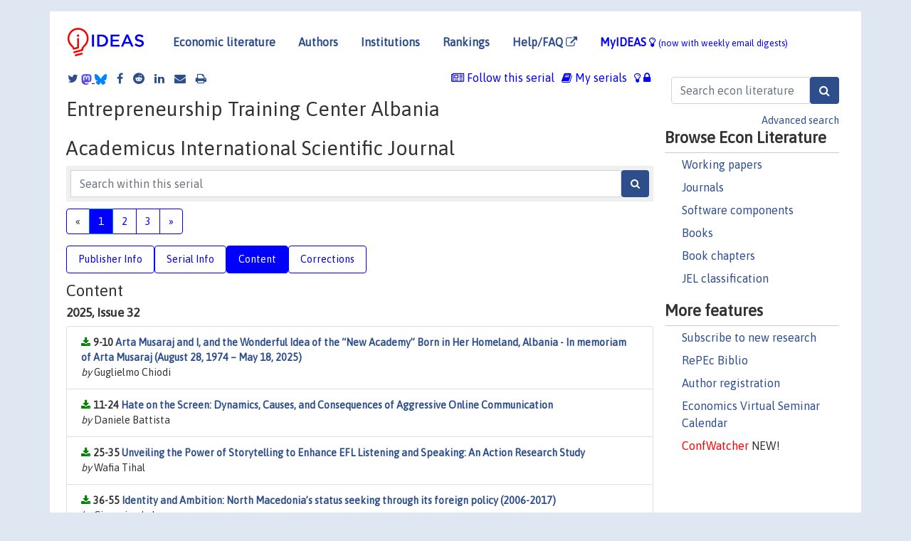

--- FILE ---
content_type: text/html; charset=UTF-8
request_url: https://ideas.repec.org/s/etc/journl.html
body_size: 19698
content:
<!DOCTYPE html> <HTML><HEAD><TITLE>Academicus International Scientific Journal, Entrepreneurship Training Center Albania | IDEAS/RePEc</TITLE>
    
       <meta charset="utf-8">
    <meta http-equiv="X-UA-Compatible" content="IE=edge">
    <meta name="viewport" content="width=device-width, initial-scale=1.0">
    <link rel="stylesheet" href="https://maxcdn.bootstrapcdn.com/bootstrap/4.0.0/css/bootstrap.min.css" integrity="sha384-Gn5384xqQ1aoWXA+058RXPxPg6fy4IWvTNh0E263XmFcJlSAwiGgFAW/dAiS6JXm" crossorigin="anonymous">
    <link rel="stylesheet" href="/css/font-awesome.min.css">
<!--    <link rel="stylesheet" href="https://cdn.jsdelivr.net/npm/fork-awesome@1.2.0/css/fork-awes
ome.min.css" integrity="sha256-XoaMnoYC5TH6/+ihMEnospgm0J1PM/nioxbOUdnM8HY=" crossorigin="anonymous">-->
<!--    <link rel="stylesheet" href="https://site-assets.fontawesome.com/releases/v6.2.0/css/all.css" />-->
    <link href="/css/normalnew.css" rel="stylesheet" type="text/css"/>
    <link href="/css/pushy.css" rel="stylesheet" type="text/css"/>
    <link rel="icon" type="image.jpg" href="/favicon.ico">
<!--[if lte IE 9]>
  <script src="/css/html5shiv.min.js"></script>
  <script src="/css/respond.min.js"></script>
<![endif]-->
  <script type='text/javascript'>
    var captchaContainer = null;
    var loadCaptcha = function() {
      captchaContainer = grecaptcha.render('captcha_container', {
        'sitekey' : '6LdQebIaAAAAACSKxvbloyrkQ_q-MqhOAGgD5PQV',
        'callback' : function(response) {
          console.log(response);
        }
      });
    };
  </script>

   <script type="application/ld+json">
    {
	"@context": "http://schema.org",
	"@type": "Periodical",
	"name": "Academicus International Scientific Journal",
	"publisher": "Entrepreneurship Training Center Albania",
	"url": "https://ideas.repec.org/s/etc/journl.html",
	"requiresSubscription": "false"
     }
</script>


   </HEAD><BODY>
<!-- Google tag (gtag.js) -->
<script async src="https://www.googletagmanager.com/gtag/js?id=G-G63YGSJVZ7"></script>
<script>
  window.dataLayer = window.dataLayer || [];
  function gtag(){dataLayer.push(arguments);}
  gtag('js', new Date());

  gtag('config', 'G-G63YGSJVZ7');
</script>

<div class="container">
    <div id="header" class="row">
      <nav class="navbar navbar-collapse navbar-expand-md" role="navigation">
          <a class="navbar-brand" href="/">
            <img width="125" src="/ideas4.jpg" border="0" alt="IDEAS home">
          </a>
	<button class="navbar-toggler" type="button" data-toggle="collapse" data-target="#mobilesearch" aria-controls="mobilesearch" aria-expanded="false" aria-label="Toggle navigation">
	  <span class="navbar-toggler-icon"><i class="fa fa-search"></i></span>
	</button>
	<div class="collapse" id="mobilesearch">
	  <div class="form-inline">
	  <form method="POST" action="/cgi-bin/htsearch2" id="mobilesearch" role="search" class="card card-body">
            <div class="input-group">
              <input class="form-control" type="text" name="q" value="" placeholder="Search econ literature">
              <span class="input-group-btn">
		<input class="btn btn-default btn-lg fa" type="submit" value="&#xf002;" style="color:white;background-color:#2d4e8b;">
              </span>
            </div>
            <a href="/search.html" class="advanced-search">Advanced search</a>
	  </form>
	  </div>
	  </div>
	<button class="navbar-toggler" type="button" data-toggle="collapse" data-target="#mobilemenu" aria-controls="mobilemenu" aria-expanded="false" aria-label="Toggle navigation">
	  <span class="navbar-toggler-icon"><i class="fa fa-bars"></i></span>
	</button>
	<div class="collapse" id="mobilemenu">
          <ul class="navbar-nav mr-auto">
            <li class="nav-item">
	      <a class="nav-link" href="/">Economic literature:</a> <a href="/i/p.html">papers</A>, <a href="/i/a.html">articles</A>, <a href="/i/c.html">software</A>, <a href="/i/h.html">chapters</A>, <a href="/i/b.html">books</A>.
	    </li>
            <li class="nav-item">
              <a class="nav-link" href="/i/e.html">Authors</a>
	    </li>
            <li class="nav-item">
              <a class="nav-link" href="http://edirc.repec.org/">Institutions</a>
	    </li>
            <li class="nav-item">
	      <a class="nav-link" href="/top/">Rankings</a>
	    </li>
            <li class="nav-item">
	      <a class="nav-link" href="/help.html" target="_blank">Help/FAQ  <i class="fa fa-external-link"></i></a>
	    </li>
            <li class="nav-item">
	      <a class="nav-link" href="/cgi-bin/myideas.cgi">MyIDEAS <I class="fa fa-lightbulb-o"></I></a>
	    </li>
	    <li class="nav-item">
	      <span class="nav-text">More options at page bottom</span>
	    </li>
          </ul>
	</div>
	<div class="d-none d-md-inline">
          <ul class="nav nav-fill" id="topnav">
            <li class="nav-item">
	      <a class="nav-link" href="/">Economic literature</a>
	    </li>
            <li class="nav-item">
              <a class="nav-link" href="/i/e.html">Authors</a>
	    </li>
            <li class="nav-item">
              <a class="nav-link" href="http://edirc.repec.org/">Institutions</a>
	    </li>
            <li class="nav-item">
	      <a class="nav-link" href="/top/">Rankings</a>
	    </li>
            <li class="nav-item">
	      <a class="nav-link" href="/help.html" target="_blank">Help/FAQ  <i class="fa fa-external-link"></i></a>
	    </li>
            <li class="nav-item">
	      <a class="nav-link" href="/cgi-bin/myideas.cgi" style="color:blue;">MyIDEAS <I class="fa fa-lightbulb-o"></I> <small>(now with weekly email digests)</small></a>
	    </li>
          </ul>
        </div>
      </nav>
    </div>
    
    
    <div class="row">
      <div class="col-12" style="margin-top: -10px;">
	
	
	<div id="sidebar" class="sidebar-nav-fixed pull-right d-none d-print-none d-md-inline col-md-3">
	  <div class="inline-form">
	  <form method="POST" action="/cgi-bin/htsearch2" id="topsearch" role="search" class="navbar-form navbar-right">
            <div class="input-group">
              <input class="form-control" type="text" name="q" value="" placeholder="Search econ literature">
	      <input class="btn fa" type="submit" value="&#xf002;" style="color:white;background-color:#2d4e8b;">
            </div>
            <a href="/search.html" class="advanced-search">Advanced search</a>
	  </form>
	  </div>
	  <div id="menu">
            <h3>Browse Econ Literature</h3>
            <ul>
              <li><a href="/i/p.html">Working papers</a></li>
              <li><a href="/i/a.html">Journals</a></li>
              <li><a href="/i/c.html">Software components</a></li>
              <li><a href="/i/b.html">Books</a></li>
              <li><a href="/i/h.html">Book chapters</a></li>
              <li><a href="/j/">JEL classification</a></li>
            </ul>
	    
            <h3>More features</h3>
            <ul>
	      <li><a href="http://nep.repec.org/">Subscribe to new research</a></li>
	      <li><a href="https://biblio.repec.org/">RePEc Biblio</a></li>
	      <li><a href="https://authors.repec.org/">Author registration</a></li>
	      <li><a href="/v/">Economics Virtual Seminar Calendar</a></li>
	      <li><a href="https://confwatcher.b2ideas.eu/"><font color="red">ConfWatcher</font></a> NEW!</li>
            </ul>
	  </div>
	</div>
	<div class="d-none d-print-block">
	  <img width="145" src="/ideas4.jpg" border="0" alt="IDEAS home"> Printed from https://ideas.repec.org/s/etc/journl.html 
	</div>
	
	<div id="main" class="col-12 col-md-9">
	  <div class="site-overlay"></div>
	  <div class="d-print-none">
	    
<div id="messages" class="col-xs-12">

  
<span class="share-block">
            <a class="share-twitter fa fa-twitter" href="#" title="Share on Twitter"></a>
<!--            <a class="share-mastodon fa fa-mastodon" href="#" title="Share on Mastodon"></a>-->
<!--            <share-to-mastodon message="Found on RePEc/IDEAS:" url='https://ideas.repec.org/s/etc/journl.html'><font color="#2d4e8b"><i class="fa fa-mastodon"></i></font></share-to-mastodon>-->
            <share-to-mastodon message="Found on RePEc/IDEAS:" url='https://ideas.repec.org/s/etc/journl.html'><img src="/images/mastodon.svg" height=15></share-to-mastodon>
            <a href="https://bsky.app/intent/compose?text=Found%20on%20RePEc/IDEAS:%20https://ideas.repec.org/s/etc/journl.html%20&#128161;" target="_NEW"><img src="/images/bluesky.svg" height=15></a>
            <a class="share-facebook fa fa-facebook" href="#" title="Share on Facebook"></a>
            <a class="share-reddit fa fa-reddit" href="#" title="Share on Reddit"></a>
            <a class="share-linkedin fa fa-linkedin" href="#"  title="Share on LinkedIn"></a>
<!--            <a class="share-stumbleupon fa fa-stumbleupon" href="#"  title="Share on StumbleUpon"></a>-->
<!--            <a class="share-delicious fa fa-delicious" href="#" title="Save on Delicious"></a>-->
            <a class="share-email fa fa-envelope" href="#"  title="Share by Email"></a>
            <a class="share-print fa fa-print" href="#" title="Print this page"></a>
</span>













<span id="myideas">

<a href="/cgi-bin/myideas.cgi" data-toggle="tooltip" title="MyIDEAS: not logged in">
<i class="fa fa-lightbulb-o"></i>
<i class="fa fa-lock"></i>&nbsp;</a>



 <A HREF="/cgi-bin/myideas.cgi#myiseries1"><I class="fa fa-book"></I>&nbsp;My&nbsp;serials</A> 
 <i class="fa fa-newspaper-o"></i>&nbsp;<span onclick="loadDoc('https://ideas.repec.org/cgi-bin/myiadd2.cgi',myFunction);return true;">Follow this serial</span>



</span>
<script>
function loadDoc(url,cfunc) {
  var xhttp = new XMLHttpRequest();
  xhttp.onreadystatechange = function() {
    if (xhttp.readyState == 4 && xhttp.status == 200) {
      cfunc(xhttp);
    }
  };
  xhttp.open("GET", url, true);
  xhttp.send();
}
function myFunction(xhttp) {
  document.getElementById("response").innerHTML = xhttp.responseText;
}
</script><span id="response"></span>
</div>


	  </div>
	  <div id="content-block">
	    
	    
<h1>Entrepreneurship Training Center Albania</h1><h1>Academicus International Scientific Journal</h1>
  <div class="advsearch-block" style="margin-bottom: 10px;">
  <form method="post" action="/cgi-bin/htsearch2">
  <div class="input-group" style="width: 100%;">
  <input id="series" name="ul" value="etc/journl" type="hidden">
  <input class="form-control" type="text" name="q" placeholder="Search within this serial" >
  <button class="btn fa" type="submit" value="Search!" style="color:white;background-color:#2d4e8b">&#xf002;</button>
  </div>
  </form>
  </div> 
 <div class="row">
  <div class="col-12">
    <nav>
      <ul class="pagination flex-wrap">        
<li class="page-item inactive"><a class="page-link">&laquo;</a></li>
 <li class="page-item active"><a class="page-link" href="journl.html">1</a></li>
 <li class="page-item"><a class="page-link" href="journl2.html">2</a></li>
 <li class="page-item"><a class="page-link" href="journl3.html">3</a></li>
 <li class="page-item"><a class="page-link" href="journl2.html">&raquo;</a></li>

      </ul>
    </nav>
  </div>
</div>
 
  <ul class="nav nav-pills" id="myTab" role="tablist">
  <li class="nav-item">
    <a class="nav-link" id="publisher-tab" data-toggle="tab" href="#publisher" role="tab" aria-controls="publisher" aria-selected="true">Publisher Info</a>
  </li>
  <li class="nav-item">
    <a class="nav-link" id="serial-tab" data-toggle="tab" href="#serial" role="tab" aria-controls="serial" aria-selected="true">Serial Info</a>
  </li>
  <li class="nav-item">
    <a class="nav-link active" id="content-tab" data-toggle="tab" href="#content" role="tab" aria-controls="content" aria-selected="true">Content</a>
  </li>
  <li class="nav-item">
    <a class="nav-link" id="correct-tab" data-toggle="tab" href="#correct" role="tab" aria-controls="correct" aria-selected="true">Corrections</a>
  </li>
</ul>
<div class="tab-content" id="myTabContent">
  <div class="tab-pane fade" id="publisher" role="tabpanel" aria-labelledby="publisher-tab">
     <h2>Contact information of Entrepreneurship Training Center Albania</h2>
    <div class="row">
        <div class="col-12">
     Web page: <A HREF="https://etc.edu.al" target="_blank" style="word-break:break-all;">https://etc.edu.al</A> <i class="fa fa-external-link"></i><BR><BR><A HREF="https://edirc.repec.org/data/etctial.html">More information through EDIRC</A> <P> 
        </div>
        </div>
    </div>
 <div class="tab-pane fade" id="serial" role="tabpanel" aria-labelledby="serial-tab">
    <h2>Serial Information</h2>
        <div class="row">
        <div class="col-12">
<BR><B>Editor:</B> Arta Musaraj
<P>Additional information is available for the following <A HREF="https://authors.repec.org/">registered</A> editor(s): 
<A HREF="/f/pmu535.html">Arta  Musaraj </A>.

<br><B>Series handle:</B> RePEc:etc:journl<BR>
<B>ISSN:</B> 2079-3715<BR>
<BR><B>Citations RSS feed:</B> <A HREF="http://citec.repec.org/cgi-bin/rss.pl?h=repec:etc:journl">at CitEc</A>
            <h3 style="margin-bottom: 0;">Impact factors</h3>
            <ul class="list-inline">
<li><A HREF="/top/top.series.simple.html#repec:etc:journl">Simple</A>
(<A HREF="/top/top.series.simple10.html#repec:etc:journl">last 10 years</A>)</li>
<li><A HREF="/top/top.series.recurse.html#repec:etc:journl">Recursive</A>
(<A HREF="/top/top.series.recurse10.html#repec:etc:journl">10</A>)</li>
<li><A HREF="/top/top.series.discount.html#repec:etc:journl">Discounted</A>
(<A HREF="/top/top.series.discount.html#repec:etc:journl">10</A>)</li>
<li><A HREF="/top/top.series.rdiscount.html#repec:etc:journl">Recursive discounted</A>
(<A HREF="/top/top.series.rdiscount10.html#repec:etc:journl">10</A>)</li>
<li><A HREF="/top/top.series.hindex.html#repec:etc:journl">H-Index</A>
(<A HREF="/top/top.series.hindex10.html#repec:etc:journl">10</A>)</li>
<li><A HREF="/top/top.series.euclid.html#repec:etc:journl">Euclid</A>
(<A HREF="/top/top.series.euclid10.html#repec:etc:journl">10</A>)</li>
<li><A HREF="/top/top.series.all.html#repec:etc:journl">Aggregate</A>
(<A HREF="/top/top.series.all10.html#repec:etc:journl">10</A>)</li>
</ul><B><A HREF="http://logec.repec.org/scripts/seriesstat.pl?item=repec:etc:journl">Access and download statistics</A></B><BR><B>Top item:</B><ul class="list-inline"><li><A HREF="/a/etc/journl/y2011i3p12-27.html">By citations</A></li><li><A HREF="/a/etc/journl/y2024i30p98-111.html">By downloads</A> (last 12 months)</li></ul>
  </div>
  </div>
  </div>
  <div class="tab-pane fade" id="correct" role="tabpanel" aria-labelledby="correct-tab">
    <h2>Corrections</h2>
    <P>All material on this site has been provided by the respective publishers and authors. You can help
 correct errors and omissions. When requesting a correction, please mention this item's handle: <I>RePEc:etc:journl</I>. See <A HREF="/corrections.html">general information</A> about how to correct material in RePEc.
</p><p>
        For technical questions regarding this item, or to correct its authors, title, abstract, bibliographic or download information, contact: Gabor Vasmatics (email available below). General contact details of provider: <A HREF="https://edirc.repec.org/data/etctial.html" target="_blank" style="word-break:break-all;">https://edirc.repec.org/data/etctial.html <i class="fa fa-external-link"></i></A>.

<div id="viewemail">
<form id="emailForm" action="/cgi-bin/getemail.cgi" method="POST">
<input type="hidden" name="handle" value="repec:etc:journl:m">
<div id="captcha_container"></div>
          <input type="submit" value="View email address">
      </form>
      <script src="https://www.google.com/recaptcha/api.js?onload=loadCaptcha&render=explicit" async defer></script>
<div id="emailResponse"></div>
</div>


  </div>
  <div class="tab-pane fade show active" id="content" role="tabpanel" aria-labelledby="content-tab">
    <h2>Content</H2>
<h3>2025, Issue 32</h3><div class="panel-body"><UL class="list-group paperlist">
<LI class="list-group-item downfree">  <B>9-10 <A HREF="/a/etc/journl/y2025i32p9-10.html">Arta Musaraj and I, and the Wonderful Idea of the “New Academy” Born in Her Homeland, Albania - In memoriam of Arta Musaraj (August 28, 1974 – May 18, 2025)</A></B><BR><I>by</I> Guglielmo Chiodi

<LI class="list-group-item downfree">  <B>11-24 <A HREF="/a/etc/journl/y2025i32p11-24.html">Hate on the Screen: Dynamics, Causes, and Consequences of Aggressive Online Communication</A></B><BR><I>by</I> Daniele Battista

<LI class="list-group-item downfree">  <B>25-35 <A HREF="/a/etc/journl/y2025i32p25-35.html">Unveiling the Power of Storytelling to Enhance EFL Listening and Speaking: An Action Research Study</A></B><BR><I>by</I> Wafia Tihal

<LI class="list-group-item downfree">  <B>36-55 <A HREF="/a/etc/journl/y2025i32p36-55.html">Identity and Ambition: North Macedonia’s status seeking through its foreign policy (2006-2017)</A></B><BR><I>by</I> Gjeraqina Leka

<LI class="list-group-item downfree">  <B>56-65 <A HREF="/a/etc/journl/y2025i32p56-65.html">An Evaluation of Algerian EMI Teacher Training Experience with DUAL English Language E-learning Platform</A></B><BR><I>by</I> Abdelhak Chenini

<LI class="list-group-item downfree">  <B>66-83 <A HREF="/a/etc/journl/y2025i32p66-83.html">Grappling With Curriculum Decolonisation in South African Primary Schools: The School Managers’ Perceptions</A></B><BR><I>by</I> Nageshwari Pam Moodley

<LI class="list-group-item downfree">  <B>84-101 <A HREF="/a/etc/journl/y2025i32p84-101.html">New models of sustainable mobility in Smart Cities</A></B><BR><I>by</I> Vincenzo Auriemma & Luisa Nardi

<LI class="list-group-item downfree">  <B>102-119 <A HREF="/a/etc/journl/y2025i32p102-119.html">Generational Cohorts and Educational Trends: A Century of Change from the Lost Generation to Gen Beta</A></B><BR><I>by</I> Algirdas Makarevicius & Philip Harttrup & Panthayil Babu Rajan

<LI class="list-group-item downfree">  <B>120-131 <A HREF="/a/etc/journl/y2025i32p120-131.html">Digitalisation of sexuality: Emotional embodiment and processes of co-construction of knowledge</A></B><BR><I>by</I> Vincenzo Auriemma

<LI class="list-group-item downfree">  <B>132-149 <A HREF="/a/etc/journl/y2025i32p132-149.html">Developing schools with secure bases for learners from insecure parental attachments in South Africa</A></B><BR><I>by</I> Morefaith N. Sibanyoni & Peter JO Aloka

<LI class="list-group-item downfree">  <B>150-164 <A HREF="/a/etc/journl/y2025i32p150-164.html">Wording Matters - Reconceptualizing Sexual Violence through Contemporary Legal Terminology</A></B><BR><I>by</I> Maend Kullaj
</UL></div>
<h3>2025, Issue 31</h3><div class="panel-body"><UL class="list-group paperlist">
<LI class="list-group-item downfree">  <B>7-12 <A HREF="/a/etc/journl/y2025i31p7-12.html">Franco Ferrarotti and the Challenges of the Social Research - Exploring the Dimensions and Definitions of Research in Social Sciences in Addressing Major Quests on the Individual and Society</A></B><BR><I>by</I> Arta Musaraj

<LI class="list-group-item downfree">  <B>13-43 <A HREF="/a/etc/journl/y2025i31p13-43.html">Pure Sociology: Subjectivity at Risk?</A></B><BR><I>by</I> James J. Chriss

<LI class="list-group-item downfree">  <B>44-56 <A HREF="/a/etc/journl/y2025i31p44-56.html">Human, too human? Experience, Learning, Interaction with AI</A></B><BR><I>by</I> Eleonora Sparano

<LI class="list-group-item downfree">  <B>57-64 <A HREF="/a/etc/journl/y2025i31p57-64.html">Rethinking Social Context in Technological Responsibility - Steven Umbrello, Technology Ethics: Responsible Innovation and Design Strategies</A></B><BR><I>by</I> Ayat Mirzaie

<LI class="list-group-item downfree">  <B>65-81 <A HREF="/a/etc/journl/y2025i31p65-81.html">Review on the Situation of Children with Disabilities in Inclusive Education in Kosovo</A></B><BR><I>by</I> Vjollca Belegu Caka

<LI class="list-group-item downfree">  <B>82-98 <A HREF="/a/etc/journl/y2025i31p82-98.html">Gender Equality and Property Rights in Family Relations - Reforming the Albanian Legislation</A></B><BR><I>by</I> Aurela Anastasi

<LI class="list-group-item downfree">  <B>99-120 <A HREF="/a/etc/journl/y2025i31p99-120.html">Intragovernmental governance in South Africa - An analysis of recent jurisprudence</A></B><BR><I>by</I> Andreas SJ Karsten & Marjoné van der Bank

<LI class="list-group-item downfree">  <B>121-140 <A HREF="/a/etc/journl/y2025i31p121-140.html">Analyzing North Macedonia’s Size and Power in the Context of its Foreign Policy Conduct</A></B><BR><I>by</I> Gjeraqina Leka & Shefik Shehu & Ebrar Ibraimi

<LI class="list-group-item downfree">  <B>141-145 <A HREF="/a/etc/journl/y2025i31p141-145.html">On Theological, Philosophical and Sociological Themes</A></B><BR><I>by</I> Davide Ceccoli Crimi
</UL></div>
<h3>2024, Issue 30</h3><div class="panel-body"><UL class="list-group paperlist">
<LI class="list-group-item downfree">  <B>11-19 <A HREF="/a/etc/journl/y2024i30p11-19.html">The Eclipse of Reason - A Present Time Risk</A></B><BR><I>by</I> Franco Ferrarotti

<LI class="list-group-item downfree">  <B>20-38 <A HREF="/a/etc/journl/y2024i30p20-38.html">When the Cave Becomes Home: From Mixed Signals to Crossed Wires in the Digital World</A></B><BR><I>by</I> Carin-Isabel Knoop & Michael Stanley & Antonio Sadaric & David Evan Morrison III

<LI class="list-group-item downfree">  <B>39-52 <A HREF="/a/etc/journl/y2024i30p39-52.html">Imaginary and Symbolic Forms of Water between Spirit and Culture</A></B><BR><I>by</I> Eleonora Sparano & Nicola Strizzolo

<LI class="list-group-item downfree">  <B>53-69 <A HREF="/a/etc/journl/y2024i30p53-69.html">Crossing the Textual Boundaries of James Clavell’s Novel Shogun in FX’s TV Adaptation (2024)</A></B><BR><I>by</I> Oussama Benslama & Hichem Souhali

<LI class="list-group-item downfree">  <B>70-77 <A HREF="/a/etc/journl/y2024i30p70-77.html">“Ethnic” Corruption: When Ethnic Identity Meets Political Corruption</A></B><BR><I>by</I> Štefan Šumah

<LI class="list-group-item downfree">  <B>78-97 <A HREF="/a/etc/journl/y2024i30p78-97.html">Epistemic Justice in Nature Reserves Management: Exploring Intersecting Indigeneity and Politics of Belonging in Dwesa, South Africa</A></B><BR><I>by</I> James Donald Nyamahono

<LI class="list-group-item downfree">  <B>98-111 <A HREF="/a/etc/journl/y2024i30p98-111.html">De-Dollarization</A></B><BR><I>by</I> John JA Burke

<LI class="list-group-item downfree">  <B>112-125 <A HREF="/a/etc/journl/y2024i30p112-125.html">Selection And CBT Treatment Pilot Program Final Evaluation Using IORNS in Macedonian Male Prison Population</A></B><BR><I>by</I> Aleksandra Dimitrovska

<LI class="list-group-item downfree">  <B>126-137 <A HREF="/a/etc/journl/y2024i30p126-137.html">Exploring Arabic Learners’ English Errors: Interlingual vs. Intralingual Analysis and Remedial Teaching Strategies</A></B><BR><I>by</I> Panthayil Babu Rajan & Algirdas Makarevicius & Philip Harttrup

<LI class="list-group-item downfree">  <B>138-152 <A HREF="/a/etc/journl/y2024i30p138-152.html">Enhancing Students’ Self-confidence in the EFL Classroom through Neuro-Linguistic Programing Technique - Reframing</A></B><BR><I>by</I> Syzana Gashi

<LI class="list-group-item downfree">  <B>153-162 <A HREF="/a/etc/journl/y2024i30p153-162.html">Moving Academic Conferences Virtual: Analysis of Algerian EFL Participants’ Perceptions</A></B><BR><I>by</I> Imane Tiaiba

<LI class="list-group-item downfree">  <B>163-186 <A HREF="/a/etc/journl/y2024i30p163-186.html">Gender patterns of transgender people: a historical, cultural and sociological reconstruction through the experience of social and health professionals</A></B><BR><I>by</I> Marianna Coppola & Gabriele Oliva

<LI class="list-group-item downfree">  <B>187-198 <A HREF="/a/etc/journl/y2024i30p187-198.html">The global reach of the new Italian associationism: Challenges in the exploratory analysis of the phenomenon</A></B><BR><I>by</I> Grazia Moffa

<LI class="list-group-item downfree">  <B>199-200 <A HREF="/a/etc/journl/y2024i30p199-200.html">Academicus and the desperate need of a Human Conscience</A></B><BR><I>by</I> Arta Musaraj
</UL></div>
<h3>2024, Issue 29</h3><div class="panel-body"><UL class="list-group paperlist">
<LI class="list-group-item downfree">  <B>10-20 <A HREF="/a/etc/journl/y2024i29p10-20.html">The Eclipse of Religion and Freud’s “future of an illusion”</A></B><BR><I>by</I> Franco Ferrarotti

<LI class="list-group-item downfree">  <B>21-37 <A HREF="/a/etc/journl/y2024i29p21-37.html">The Digital as Sacred Space: Exploring the Online Religious Dimension</A></B><BR><I>by</I> Daniele Battista

<LI class="list-group-item downfree">  <B>38-61 <A HREF="/a/etc/journl/y2024i29p38-61.html">Speed, human reality, and the ribovirocell of human existence in the COVID19 and post-COVID19 space-time</A></B><BR><I>by</I> Chidinma Uche Iheanetu & Viola Tamášová & Roman Tandlich

<LI class="list-group-item downfree">  <B>62-87 <A HREF="/a/etc/journl/y2024i29p62-87.html">Pedagogical and Education-Related Measures suggested by the Algerian and British governments for the higher education sector during the COVID-19 pandemic – a comparative study</A></B><BR><I>by</I> Tarek Assassi & Abdelhak Chenini

<LI class="list-group-item downfree">  <B>88-99 <A HREF="/a/etc/journl/y2024i29p88-99.html">The regime of inequality affecting the Roma community in Albania</A></B><BR><I>by</I> Kevin Jasini

<LI class="list-group-item downfree">  <B>100-118 <A HREF="/a/etc/journl/y2024i29p100-118.html">Gender perspectives in the Italian Muslim family: Education, taboos, conflicts, and intergenerational transformations</A></B><BR><I>by</I> Martina Crescenti

<LI class="list-group-item downfree">  <B>119-133 <A HREF="/a/etc/journl/y2024i29p119-133.html">The 2008 Law “On Gender Equality in Society” and Some of its Effects on Equal Representation</A></B><BR><I>by</I> Juliana Marko Gjinko

<LI class="list-group-item downfree">  <B>134-156 <A HREF="/a/etc/journl/y2024i29p134-156.html">Specialized Training Workshops for Algerian EFL Teachers: A Transformative Pathway for ESP Instruction</A></B><BR><I>by</I> Ouafa Ouarniki & Barkat Turqui

<LI class="list-group-item downfree">  <B>157-173 <A HREF="/a/etc/journl/y2024i29p157-173.html">Effectiveness of Mnemonic Instruction in Enhancing of Reading Ability Among Grade Three Learners with Dyslexia in Two Primary Schools in South Africa</A></B><BR><I>by</I> Lilian Zindoga & Peter JO Aloka

<LI class="list-group-item downfree">  <B>174-190 <A HREF="/a/etc/journl/y2024i29p174-190.html">Students’ perception on preventive archaeological research in Timisoara</A></B><BR><I>by</I> Atalia Oni?iu & Mariana Balaci

<LI class="list-group-item downfree">  <B>191-206 <A HREF="/a/etc/journl/y2024i29p191-206.html">The regional cooperation in the Western Balkans and the Open Balkans initiative</A></B><BR><I>by</I> Meljana Bregu

<LI class="list-group-item downfree">  <B>207-238 <A HREF="/a/etc/journl/y2024i29p207-238.html">Empirical Study on the Currency Exchange Market. Determinants on the Exchange Rate of the U.S. Dollars and the Japanese Yen by the Regression Analysis</A></B><BR><I>by</I> Tokuichi (Tony) Komiya
</UL></div>
<h3>2023, Issue 28</h3><div class="panel-body"><UL class="list-group paperlist">
<LI class="list-group-item downfree">  <B>9-28 <A HREF="/a/etc/journl/y2023i28p9-28.html">Intercultural Dialogue as a Way Out of the Present Crisis</A></B><BR><I>by</I> Franco Ferrarotti

<LI class="list-group-item downfree">  <B>29-58 <A HREF="/a/etc/journl/y2023i28p29-58.html">Simile on sense of self, virocell and the COVID19 pandemic</A></B><BR><I>by</I> Chidinma Iheanetu & Viola Tamášová & Roman Tandlich

<LI class="list-group-item downfree">  <B>59-74 <A HREF="/a/etc/journl/y2023i28p59-74.html">When motherhood is not enough. Challenges of children with disabilities’ personal assistants</A></B><BR><I>by</I> Atalia Oni?iu & Diana Stere

<LI class="list-group-item downfree">  <B>75-88 <A HREF="/a/etc/journl/y2023i28p75-88.html">Effect of Gender on Stressful Experiences of First Year Students. An inside from a public university in Kenya</A></B><BR><I>by</I> Peter JO Aloka

<LI class="list-group-item downfree">  <B>89-109 <A HREF="/a/etc/journl/y2023i28p89-109.html">Improving Drug Courts: A Preliminary Study</A></B><BR><I>by</I> James J. Chriss & Miyuki F. Tedor

<LI class="list-group-item downfree">  <B>110-120 <A HREF="/a/etc/journl/y2023i28p110-120.html">Effectiveness and legitimacy of Amicus Curiae submission before WTO judiciary organs</A></B><BR><I>by</I> Rezana Konomi & Dorina Gjipali & Ntastin Perola

<LI class="list-group-item downfree">  <B>121-129 <A HREF="/a/etc/journl/y2023i28p121-129.html">Harassment, Aggression, Violence and Road Safety from a Criminological Perspective</A></B><BR><I>by</I> Laura Gómez García

<LI class="list-group-item downfree">  <B>130-141 <A HREF="/a/etc/journl/y2023i28p130-141.html">Unlocking the Power of Crowds: Exploring Crowdsourcing and Crowdfunding Initiatives in Europe</A></B><BR><I>by</I> Vaeld Zhezha

<LI class="list-group-item downfree">  <B>142-168 <A HREF="/a/etc/journl/y2023i28p142-168.html">Bilateral Trade and Strategic Rivalry</A></B><BR><I>by</I> Ksenia Dishkant

<LI class="list-group-item downfree">  <B>169-190 <A HREF="/a/etc/journl/y2023i28p169-190.html">Importance of the Libraries in Kosovo Prisons</A></B><BR><I>by</I> Ergin Gashi

<LI class="list-group-item downfree">  <B>191-199 <A HREF="/a/etc/journl/y2023i28p191-199.html">British Travelers and British Travel Writing: An Overview to British Travelers Visiting Albania in the First Half of 19th Century</A></B><BR><I>by</I> Dalila Karaka?i

<LI class="list-group-item downfree">  <B>200-218 <A HREF="/a/etc/journl/y2023i28p200-218.html">Of Wastelands and Ecopoetics: An Ecocritical Reading of T. S. Eliot’s Poetry</A></B><BR><I>by</I> Houneida Benmahidi & Fatima Zahra Bessedik

<LI class="list-group-item downfree">  <B>219-223 <A HREF="/a/etc/journl/y2023i28p219-223.html">Philosophical Doubts about reality</A></B><BR><I>by</I> Michele Marsonet
</UL></div>
<h3>2023, Issue 27</h3><div class="panel-body"><UL class="list-group paperlist">
<LI class="list-group-item downfree">  <B>11-19 <A HREF="/a/etc/journl/y2023i27p11-19.html">The Epistemological Side of Ontology</A></B><BR><I>by</I> Michele Marsonet

<LI class="list-group-item downfree">  <B>20-41 <A HREF="/a/etc/journl/y2023i27p20-41.html">De-Dehumanising the Autistic Other: Between the Image of “Beast” and “Being” in J. K. Rowling’s ‘Fantastic Beasts and Where to Find Them’ - Screenplay and Book</A></B><BR><I>by</I> Ibtissem Ouzaa & Faiza Senouci Meberbeche

<LI class="list-group-item downfree">  <B>42-56 <A HREF="/a/etc/journl/y2023i27p42-56.html">Narrative Cities - Literary Edinburgh. A Model to Follow</A></B><BR><I>by</I> Ilda Erkoc¸i

<LI class="list-group-item downfree">  <B>57-66 <A HREF="/a/etc/journl/y2023i27p57-66.html">The Woman as the “Other” in Yamina Bachir’s “Rachida” and Aziz Salmy “Amours Voileés”</A></B><BR><I>by</I> Ahmed Bouchemal

<LI class="list-group-item downfree">  <B>67-91 <A HREF="/a/etc/journl/y2023i27p67-91.html">The relationship between school ethical climate and school effectiveness in Israel 2020</A></B><BR><I>by</I> Keren Shua

<LI class="list-group-item downfree">  <B>92-102 <A HREF="/a/etc/journl/y2023i27p92-102.html">The Maastricht Treaty and the accession of the Western Balkans. Reflections at its 30th anniversary over the coherence in the EU integration processes</A></B><BR><I>by</I> Arta Musaraj

<LI class="list-group-item downfree">  <B>103-116 <A HREF="/a/etc/journl/y2023i27p103-116.html">Staff Retention in the IT Pandemic Context</A></B><BR><I>by</I> Brigitta Iulia Szabo & Mariana Balaci

<LI class="list-group-item downfree">  <B>117-142 <A HREF="/a/etc/journl/y2023i27p117-142.html">An Italian preview of evidences in accessing EU funds by the SMEs. Social and economic development leveraging in the R&D and Innovation capabilities</A></B><BR><I>by</I> Loreta Isaraj

<LI class="list-group-item downfree">  <B>143-153 <A HREF="/a/etc/journl/y2023i27p143-153.html">Decision-making factors for job choice in Romanian rural areas. Employment on the strand of options, capabilities and access</A></B><BR><I>by</I> Ca?ta?lina Elisa Dosa & Ileana Simona Dabu

<LI class="list-group-item downfree">  <B>154-175 <A HREF="/a/etc/journl/y2023i27p154-175.html">Formulaic Sequences and Meta-Discourse Markers in Applied Linguistics Research Papers. A cross-linguistic corpus-based analysis of native and non-native authors’ published articles</A></B><BR><I>by</I> Tarek Assassi & Kenza Merghmi

<LI class="list-group-item downfree">  <B>176-205 <A HREF="/a/etc/journl/y2023i27p176-205.html">Religion and the modern education</A></B><BR><I>by</I> Agim Leka

<LI class="list-group-item downfree">  <B>206-227 <A HREF="/a/etc/journl/y2023i27p206-227.html">Daily life time of women during Covid-19: trends and drivers</A></B><BR><I>by</I> Marianna Chirivì & Grazia Moffa
</UL></div>
<h3>2022, Issue 26</h3><div class="panel-body"><UL class="list-group paperlist">
<LI class="list-group-item downfree">  <B>9-26 <A HREF="/a/etc/journl/y2022i26p9-26.html">Biography and Social Research</A></B><BR><I>by</I> Franco Ferrarotti

<LI class="list-group-item downfree">  <B>27-46 <A HREF="/a/etc/journl/y2022i26p27-46.html">Between science, science-fiction and COVID19 as a way to interpret the ontological realm of COVID19. Humanity in the post-COVID19 and re-application of knowledge</A></B><BR><I>by</I> Chidinma Iheanetu & Roman Tandlich

<LI class="list-group-item downfree">  <B>47-59 <A HREF="/a/etc/journl/y2022i26p47-59.html">New Italian Migration in the People’s Republic of China</A></B><BR><I>by</I> Marianna Chirivì & Grazia Moffa

<LI class="list-group-item downfree">  <B>60-77 <A HREF="/a/etc/journl/y2022i26p60-77.html">Eradicating Plastic Pollution Globally by 2030</A></B><BR><I>by</I> Michael V Peshkam

<LI class="list-group-item downfree">  <B>78-92 <A HREF="/a/etc/journl/y2022i26p78-92.html">Cross Borders Companies and Worldwide Industry Management. Past, present, and future for businesses at time of slowbalization</A></B><BR><I>by</I> Geoffrey Ditta

<LI class="list-group-item downfree">  <B>93-103 <A HREF="/a/etc/journl/y2022i26p93-103.html">Corruption and Cryptocurrency - Blockchains as corruption tools</A></B><BR><I>by</I> Adrianit Ibrahimi & Besa Arifi

<LI class="list-group-item downfree">  <B>104-115 <A HREF="/a/etc/journl/y2022i26p104-115.html">Questioning on Several Forms of Fascism</A></B><BR><I>by</I> Stefan Sumah & Anze Sumah

<LI class="list-group-item downfree">  <B>116-127 <A HREF="/a/etc/journl/y2022i26p116-127.html">Migration flows and the future of democracy and world order</A></B><BR><I>by</I> Sybil Rhodes

<LI class="list-group-item downfree">  <B>128-153 <A HREF="/a/etc/journl/y2022i26p128-153.html">Post-Kantian Perfectionism. A Study in the Political Thought of German Idealism, from Leibniz to Marx</A></B><BR><I>by</I> Douglas Moggach

<LI class="list-group-item downfree">  <B>154-160 <A HREF="/a/etc/journl/y2022i26p154-160.html">Shaping Pluralistic Cohesive Societies</A></B><BR><I>by</I> Mike Mohamed Ghouse
</UL></div>
<h3>2022, Issue 25</h3><div class="panel-body"><UL class="list-group paperlist">
<LI class="list-group-item downfree">  <B>11-23 <A HREF="/a/etc/journl/y2022i25p11-23.html">Deconstructing the Struggle Against Nuclearism</A></B><BR><I>by</I> Richard A. Falk

<LI class="list-group-item downfree">  <B>24-44 <A HREF="/a/etc/journl/y2022i25p24-44.html">China’s innovation-based approach in the fight of Covid-19. An estimation of China’s impact for global health to come</A></B><BR><I>by</I> Josie-Marie Perkuhn

<LI class="list-group-item downfree">  <B>45-55 <A HREF="/a/etc/journl/y2022i25p45-55.html">Edward Wilmot Blyden. The African Personality and Early Intellectual Work in the Gold Coast (Ghana)</A></B><BR><I>by</I> Ahmed Bouchemal & Faiza Meberbeche Senouci

<LI class="list-group-item downfree">  <B>56-74 <A HREF="/a/etc/journl/y2022i25p56-74.html">Burning up and burning out. Human Sustainability in a Time of Emotional Climate Change</A></B><BR><I>by</I> Bahia El Oddi & Carin-Isabel Knoop

<LI class="list-group-item downfree">  <B>75-90 <A HREF="/a/etc/journl/y2022i25p75-90.html">New technologies` impact on workforce and labor law</A></B><BR><I>by</I> Jessica Bayón Pérez & Andrés J. Arenas Falótico & José Lominchar

<LI class="list-group-item downfree">  <B>91-103 <A HREF="/a/etc/journl/y2022i25p91-103.html">Global Inclusion, Diversity, Belonging, Equity, and Access - GIDBEA. The Architecture of A New Different</A></B><BR><I>by</I> Lisa Coleman

<LI class="list-group-item downfree">  <B>104-121 <A HREF="/a/etc/journl/y2022i25p104-121.html">Regional management of the Bay of Bengal water area. The challenges of maritime security</A></B><BR><I>by</I> Nafisa Yeasmin & Pavel Tkach

<LI class="list-group-item downfree">  <B>122-142 <A HREF="/a/etc/journl/y2022i25p122-142.html">Factors Affecting Profitability of Insurance Companies. Evidence from Kosovo</A></B><BR><I>by</I> Yllka Ahmeti & Etem Iseni

<LI class="list-group-item downfree">  <B>143-173 <A HREF="/a/etc/journl/y2022i25p143-173.html">Community of Practice as a teaching approach in a postgraduate environment. An insider ethnography of a higher education institution in South Africa</A></B><BR><I>by</I> Roman Tandlich

<LI class="list-group-item downfree">  <B>174-183 <A HREF="/a/etc/journl/y2022i25p174-183.html">Family Violence Resolution Strategies. Legal Prevention and Education Against Ignorance</A></B><BR><I>by</I> Firuza Mukhitdinova

<LI class="list-group-item downfree">  <B>184-193 <A HREF="/a/etc/journl/y2022i25p184-193.html">Students satisfaction with the online teaching process</A></B><BR><I>by</I> Denis Are?an & Lauren?iu Gabriel ?îru

<LI class="list-group-item downfree">  <B>194-213 <A HREF="/a/etc/journl/y2022i25p194-213.html">Economic Strain and Adolescent Violence. Are extracurricular activities a conditioning effect?</A></B><BR><I>by</I> Cassady Pitt & Brittani Walker

<LI class="list-group-item downfree">  <B>214-225 <A HREF="/a/etc/journl/y2022i25p214-225.html">The criminal liability of the medical team considering the recent orientation of the Italian Court of Cassation</A></B><BR><I>by</I> Emanuela Furramani & Rrezart Bushati

<LI class="list-group-item downfree">  <B>226-234 <A HREF="/a/etc/journl/y2022i25p226-234.html">Locus of control and culture of poverty. An appraisal of Lawrence M. Mead’s ideas in ‘Culture and Poverty’</A></B><BR><I>by</I> Seth Oppong

<LI class="list-group-item downfree">  <B>235-254 <A HREF="/a/etc/journl/y2022i25p235-254.html">Intuitive Learning in Moral Awareness. Cognitive-Affective Processes in Mencius’ Innatist Theory</A></B><BR><I>by</I> Ilknur Sertdemir
</UL></div>
<h3>2021, Issue 24</h3><div class="panel-body"><UL class="list-group paperlist">
<LI class="list-group-item downfree">  <B>11-15 <A HREF="/a/etc/journl/y2021i24p11-15.html">The road to hell is paved with good intentionality</A></B><BR><I>by</I> Carin-Isabel Knoop

<LI class="list-group-item downfree">  <B>16-38 <A HREF="/a/etc/journl/y2021i24p16-38.html">Introductory Remarks on Ideology and Sociology</A></B><BR><I>by</I> Franco Ferrarotti

<LI class="list-group-item downfree">  <B>39-59 <A HREF="/a/etc/journl/y2021i24p39-59.html">The Undemocratic Future of 21st Century Liberal Democracy</A></B><BR><I>by</I> Fernando Lopez-Alves

<LI class="list-group-item downfree">  <B>60-77 <A HREF="/a/etc/journl/y2021i24p60-77.html">No Capitalism Without Nationalism</A></B><BR><I>by</I> Zlatko Hadï¿½idedic

<LI class="list-group-item downfree">  <B>78-84 <A HREF="/a/etc/journl/y2021i24p78-84.html">The Eagles Belt: The Unsuspected Stage of the Great Power Competition</A></B><BR><I>by</I> Emanuel Pietrobon

<LI class="list-group-item downfree">  <B>85-108 <A HREF="/a/etc/journl/y2021i24p85-108.html">Geopolitics in the Western Balkans: linkages, leverages and gatekeepers</A></B><BR><I>by</I> Enika Abazi

<LI class="list-group-item downfree">  <B>109-123 <A HREF="/a/etc/journl/y2021i24p109-123.html">The significance and influence of religions and confessions on the formation of nations in Bosnia and Herzegovina</A></B><BR><I>by</I> Antonio Pehar

<LI class="list-group-item downfree">  <B>124-129 <A HREF="/a/etc/journl/y2021i24p124-129.html">Hopeful Provocations for a Dialogue with Critical Pedagogy</A></B><BR><I>by</I> Shirley R. Steinberg

<LI class="list-group-item downfree">  <B>130-158 <A HREF="/a/etc/journl/y2021i24p130-158.html">Second-Language Learners from Collectivistic Societies own Self-Efficacy Effects on Performance and Self Perception of Career Success</A></B><BR><I>by</I> Carlos Parra & Nanci Geriguis-Mina

<LI class="list-group-item downfree">  <B>159-173 <A HREF="/a/etc/journl/y2021i24p159-173.html">The gender perspective for a changing city. Time, Space and Covid in Milan</A></B><BR><I>by</I> Francesca Zajczyk

<LI class="list-group-item downfree">  <B>174-183 <A HREF="/a/etc/journl/y2021i24p174-183.html">A Pioneer of Womenï¿½s Liberation</A></B><BR><I>by</I> Jerca Legan Cvikl

<LI class="list-group-item downfree">  <B>184-198 <A HREF="/a/etc/journl/y2021i24p184-198.html">SMEsï¿½s potentials of Research and Development and the European Union Prospective. A Literature Review</A></B><BR><I>by</I> Loreta Isaraj

<LI class="list-group-item downfree">  <B>199-213 <A HREF="/a/etc/journl/y2021i24p199-213.html">From the concept of Environmental Reason to a Global Ethics project</A></B><BR><I>by</I> Antï¿½nio dos Santos Queirï¿½s

<LI class="list-group-item downfree">  <B>214-225 <A HREF="/a/etc/journl/y2021i24p214-225.html">Book of Changes: Cosmological and Anthropological Metaphors in Chinese Philosophy</A></B><BR><I>by</I> Ilknur Sertdemir

<LI class="list-group-item downfree">  <B>226-229 <A HREF="/a/etc/journl/y2021i24p226-229.html">Ajdukiewicz and the Notion of Conceptual Apparatus</A></B><BR><I>by</I> Michele Marsonet
</UL></div>
<h3>2021, Issue 23</h3><div class="panel-body"><UL class="list-group paperlist">
<LI class="list-group-item downfree">  <B>9-20 <A HREF="/a/etc/journl/y2021i23p9-20.html">Are the United States still the ï¿½Godï¿½s Countryï¿½?</A></B><BR><I>by</I> Franco Ferrarotti

<LI class="list-group-item downfree">  <B>21-40 <A HREF="/a/etc/journl/y2021i23p21-40.html">COVID-19 and Social Control</A></B><BR><I>by</I> James J. Chriss

<LI class="list-group-item downfree">  <B>41-51 <A HREF="/a/etc/journl/y2021i23p41-51.html">Playing across the social zone - Animal Crossing, gaming communities and connectedness in a time of crisis</A></B><BR><I>by</I> Enrico Gandolfi & Sofia Gandolfi

<LI class="list-group-item downfree">  <B>52-71 <A HREF="/a/etc/journl/y2021i23p52-71.html">Analysis of the treatment of the police informer in different legal systems</A></B><BR><I>by</I> Adrián Nicolás Marchal González

<LI class="list-group-item downfree">  <B>72-90 <A HREF="/a/etc/journl/y2021i23p72-90.html">Typology of think tanks: A comparative study in Finland and Scotland</A></B><BR><I>by</I> Markus Mykkï¿½nen & Neil Freshwater

<LI class="list-group-item downfree">  <B>91-109 <A HREF="/a/etc/journl/y2021i23p91-109.html">The new Italian emigration between necessity and choice: ï¿½Cordless workersï¿½ in Athens</A></B><BR><I>by</I> Grazia Moffa

<LI class="list-group-item downfree">  <B>110-136 <A HREF="/a/etc/journl/y2021i23p110-136.html">A Cultural Perspective to Leadership Practices in Balkans</A></B><BR><I>by</I> Nizamettin Dogar

<LI class="list-group-item downfree">  <B>137-141 <A HREF="/a/etc/journl/y2021i23p137-141.html">Has the USA Educationalï¿½System Failed? Why it Has Failed and What can be Done</A></B><BR><I>by</I> Andrew J. Schatkin

<LI class="list-group-item downfree">  <B>142-155 <A HREF="/a/etc/journl/y2021i23p142-155.html">The culture of modern public administration. The case of Greece</A></B><BR><I>by</I> George M. Aspridis & Louisa Pouliana

<LI class="list-group-item downfree">  <B>156-177 <A HREF="/a/etc/journl/y2021i23p156-177.html">Language and Idealism</A></B><BR><I>by</I> Michele Marsonet
</UL></div>
<h3>2020, Issue 22</h3><div class="panel-body"><UL class="list-group paperlist">
<LI class="list-group-item downfree">  <B>9-20 <A HREF="/a/etc/journl/y2020i22p9-20.html">Religion and Individualism in Modernity. Reflections on the Occasion of a Pandemic</A></B><BR><I>by</I> José María Vázquez García-Peñuela

<LI class="list-group-item downfree">  <B>21-29 <A HREF="/a/etc/journl/y2020i22p21-29.html">The Pandemic and Rhetoric of Organization</A></B><BR><I>by</I> Arta Musaraj

<LI class="list-group-item downfree">  <B>30-40 <A HREF="/a/etc/journl/y2020i22p30-40.html">Internationalization and Human Resource Management: Havingï¿½intercultural understanding in the ages of globalization</A></B><BR><I>by</I> Geoffrey Ditta

<LI class="list-group-item downfree">  <B>41-58 <A HREF="/a/etc/journl/y2020i22p41-58.html">Milestones in forging the contemporary perception of CSR. An overview</A></B><BR><I>by</I> Christos Tsilikis

<LI class="list-group-item downfree">  <B>59-66 <A HREF="/a/etc/journl/y2020i22p59-66.html">CIitizenï¿½s Basic Income - The new promise of Populism in the edge of Technological unemployment</A></B><BR><I>by</I> Natasha Paï¿½o & Spiro Paï¿½o

<LI class="list-group-item downfree">  <B>67-89 <A HREF="/a/etc/journl/y2020i22p67-89.html">The effect of rent in urban land and housing value and the building violations in Sanandaj city in Iran</A></B><BR><I>by</I> Moosa Kamanroodi & Kamran Jafarpour Ghalehteimouri

<LI class="list-group-item downfree">  <B>90-102 <A HREF="/a/etc/journl/y2020i22p90-102.html">Religion in census, the 2011 Albania experience and its flaws</A></B><BR><I>by</I> Ilir Akshija

<LI class="list-group-item downfree">  <B>103-122 <A HREF="/a/etc/journl/y2020i22p103-122.html">Parents in Pandemic: parentsï¿½ perceptions of risks and psychological, relational, and pedagogical needs in childhood during the COVID-19 emergency in Italy</A></B><BR><I>by</I> Marianna Coppola & Senatore Immacolata & Giuseppe Masullo

<LI class="list-group-item downfree">  <B>123-126 <A HREF="/a/etc/journl/y2020i22p123-126.html">Should Title VII of the United States Code Prohibiting Sex Discrimination Be Based on Sexual Orientation: An Argument</A></B><BR><I>by</I> Andrew J. Schatkin

<LI class="list-group-item downfree">  <B>127-140 <A HREF="/a/etc/journl/y2020i22p127-140.html">Judicial Independence in Kosovo. A Critical Analysis of Select Provisions of the Law on Courts</A></B><BR><I>by</I> Haxhi Xhemajli & Xhevdet Halili & Tristin M. Kilgallon

<LI class="list-group-item downfree">  <B>141-154 <A HREF="/a/etc/journl/y2020i22p141-154.html">Shamballa - A short essay on the relationship between the city, the world and the expansion of consciousness</A></B><BR><I>by</I> Davide C. Crimi

<LI class="list-group-item downfree">  <B>155-180 <A HREF="/a/etc/journl/y2020i22p155-180.html">Transcendental Philosophy, The History of Psychology Kant and Freud</A></B><BR><I>by</I> Michael R.D. James
</UL></div>
<h3>2020, Issue 21</h3><div class="panel-body"><UL class="list-group paperlist">
<LI class="list-group-item downfree">  <B>9-19 <A HREF="/a/etc/journl/y2020i21p9-19.html">The Mediterranean Today. Stability, Instability, Orientations. A first rapid excursus</A></B><BR><I>by</I> Maria Immacolata Macioti

<LI class="list-group-item downfree">  <B>20-37 <A HREF="/a/etc/journl/y2020i21p20-37.html">Anglophone and Civilian Convergence: Law, Values, Culture, and Learning in the Global Age</A></B><BR><I>by</I> Joseph P Garske

<LI class="list-group-item downfree">  <B>38-45 <A HREF="/a/etc/journl/y2020i21p38-45.html">The Impacts of Political Corruption on Democratic Consolidation and the Electoral Process in Nigeria</A></B><BR><I>by</I> Joseph C. Ebegbulem

<LI class="list-group-item downfree">  <B>46-52 <A HREF="/a/etc/journl/y2020i21p46-52.html">Body and biology</A></B><BR><I>by</I> Roberto Cipriani

<LI class="list-group-item downfree">  <B>53-58 <A HREF="/a/etc/journl/y2020i21p53-58.html">Realism: Philosophical and Scientific</A></B><BR><I>by</I> Michele Marsonet

<LI class="list-group-item downfree">  <B>59-72 <A HREF="/a/etc/journl/y2020i21p59-72.html">The Functionality and Comparisons of BSC and Alternative Theories in Organisations: Business Perspective</A></B><BR><I>by</I> Benneth C. Nwafor & Hosein Piranfar & John Aston

<LI class="list-group-item downfree">  <B>73-88 <A HREF="/a/etc/journl/y2020i21p73-88.html">Attitudes toward e-recruitment. An explorative study in Romania</A></B><BR><I>by</I> Lauren?iu Gabriel ?ï¿½ru & Madalina Mohorï¿½ta

<LI class="list-group-item downfree">  <B>89-100 <A HREF="/a/etc/journl/y2020i21p89-100.html">Sustainable Agriculture and Farmers Choices Among Short Term Efficiency and Preserving the Future</A></B><BR><I>by</I> Alda Miftari

<LI class="list-group-item downfree">  <B>101-114 <A HREF="/a/etc/journl/y2020i21p101-114.html">Cournot-Nash Family Decision and Economic Growth in an Extended Solowian Model</A></B><BR><I>by</I> Wei-Bin Zhang

<LI class="list-group-item downfree">  <B>115-130 <A HREF="/a/etc/journl/y2020i21p115-130.html">Adolescents and socialization to sexuality in same-sex families. Theoretical and methodological challenges</A></B><BR><I>by</I> Marianna Coppola & Giuseppe Masullo

<LI class="list-group-item downfree">  <B>131-141 <A HREF="/a/etc/journl/y2020i21p131-141.html">Personality and Institution - Reflections on paradigmatic structures in Max Weberï¿½s thinking</A></B><BR><I>by</I> Karl-Siegbert Rehberg & Silvana Mirella Aliberti

<LI class="list-group-item downfree">  <B>142-150 <A HREF="/a/etc/journl/y2020i21p142-150.html">John Dewey: A Look at His Contributions to Curriculum</A></B><BR><I>by</I> Latasha Holt
</UL></div>
<h3>2019, Issue 20</h3><div class="panel-body"><UL class="list-group paperlist">
<LI class="list-group-item downfree">  <B>10-11 <A HREF="/a/etc/journl/y2019i20p10-11.html">Academicus - In the name of Science</A></B><BR><I>by</I> Arta Musaraj

<LI class="list-group-item downfree">  <B>12-33 <A HREF="/a/etc/journl/y2019i20p12-33.html">Science, for What? Or: Science with Conscience - The Invisible College of Dissenting Nuclear Scientists</A></B><BR><I>by</I> Franco Ferrarotti

<LI class="list-group-item downfree">  <B>34-50 <A HREF="/a/etc/journl/y2019i20p34-50.html">Media strategies in lobbying process. A literature review on publications in 2000-2018</A></B><BR><I>by</I> Markus Mykkï¿½nen & Pasi Ikonen

<LI class="list-group-item downfree">  <B>51-65 <A HREF="/a/etc/journl/y2019i20p51-65.html">Weberï¿½s Protestant Ethic Thesis in Five Steps</A></B><BR><I>by</I> James J. Chriss

<LI class="list-group-item downfree">  <B>66-80 <A HREF="/a/etc/journl/y2019i20p66-80.html">From the Natural Self-Orgnizaton of Religion to the Modern Magical Realism of the Religious Experience</A></B><BR><I>by</I> Gerardo Abreu Pederzini

<LI class="list-group-item downfree">  <B>81-92 <A HREF="/a/etc/journl/y2019i20p81-92.html">The influence of demographic indicators on corruption perception in Slovenia</A></B><BR><I>by</I> Matic Boroï¿½ak & ï¿½tefan ï¿½umah

<LI class="list-group-item downfree">  <B>93-105 <A HREF="/a/etc/journl/y2019i20p93-105.html">Quine on the Dogmas of Empiricism</A></B><BR><I>by</I> Michele Marsonet

<LI class="list-group-item downfree">  <B>106-118 <A HREF="/a/etc/journl/y2019i20p106-118.html">Various perspectives of labor and human resources challenges and changes due to automation and artificial intelligence</A></B><BR><I>by</I> Jessica Bayón Pérez & Andrés Jerónimo Arenas Falótico

<LI class="list-group-item downfree">  <B>119-127 <A HREF="/a/etc/journl/y2019i20p119-127.html">Organisms and Environments as Combined Systems</A></B><BR><I>by</I> Elena Gagliasso

<LI class="list-group-item downfree">  <B>128-141 <A HREF="/a/etc/journl/y2019i20p128-141.html">Mercadona - A successful business Case</A></B><BR><I>by</I> Jorge Hernando Cuï¿½ado & Jorge Colvin-Dï¿½ez & Javier Enrï¿½quez Romï¿½n

<LI class="list-group-item downfree">  <B>142-153 <A HREF="/a/etc/journl/y2019i20p142-153.html">European Union Nation Branding through Humanitarian and Developmental Initiatives - Focus on EU Aid Volunteers</A></B><BR><I>by</I> Biljana Popovska & Julie Darcq

<LI class="list-group-item downfree">  <B>154-164 <A HREF="/a/etc/journl/y2019i20p154-164.html">The Land of the Dawning Sun - Italian gazes out to Albania from the beginning of 1900 to present day</A></B><BR><I>by</I> AnnaMaria Calore

<LI class="list-group-item downfree">  <B>165-181 <A HREF="/a/etc/journl/y2019i20p165-181.html">Poetry & Not - Notes on the Political and Social Significance of Poetry Inside Modern Cities</A></B><BR><I>by</I> Davide Crimi

<LI class="list-group-item downfree">  <B>182-198 <A HREF="/a/etc/journl/y2019i20p182-198.html">On the Globalization of Political Power and the Added Relevance of Institutions in Contexts of Multifaceted Populism</A></B><BR><I>by</I> Pedro Miguel Alves Ribeiro Correia

<LI class="list-group-item downfree">  <B>199-222 <A HREF="/a/etc/journl/y2019i20p199-222.html">The importance of online payment on Travel and Tourism incomes - A Cross-Country Panel Data Study</A></B><BR><I>by</I> Laura Lorente Bayona & Aurora Ruiz Rua

<LI class="list-group-item downfree">  <B>223-224 <A HREF="/a/etc/journl/y2019i20p223-224.html">10 Years of Academicus International Scientific Journal - The story of contribution in the research in 20 Issues</A></B><BR><I>by</I> Maria Immacolata Macioti
</UL></div>
<h3>2019, Issue 19</h3><div class="panel-body"><UL class="list-group paperlist">
<LI class="list-group-item downfree">  <B>9-31 <A HREF="/a/etc/journl/y2019i19p9-31.html">Liliana Segre, or the courageous struggle against ï¿½indifferenceï¿½ and for social recognition</A></B><BR><I>by</I> Silvana Greco

<LI class="list-group-item downfree">  <B>32-36 <A HREF="/a/etc/journl/y2019i19p32-36.html">Philosophy and Logical Positivism</A></B><BR><I>by</I> Michele Marsonet

<LI class="list-group-item downfree">  <B>37-48 <A HREF="/a/etc/journl/y2019i19p37-48.html">Technocracy and the questionable moral philosophy of management. A Southeast Europe inside</A></B><BR><I>by</I> Arta Musaraj

<LI class="list-group-item downfree">  <B>49-64 <A HREF="/a/etc/journl/y2019i19p49-64.html">Current Meanings of the Legal Culture Concept and the Question of Truth Regarding its Elements</A></B><BR><I>by</I> Martian Iovan

<LI class="list-group-item downfree">  <B>65-79 <A HREF="/a/etc/journl/y2019i19p65-79.html">Diffused Religion and Civil Society in Italy</A></B><BR><I>by</I> Roberto Cipriani

<LI class="list-group-item downfree">  <B>80-94 <A HREF="/a/etc/journl/y2019i19p80-94.html">Modern legal systems and the principle of ï¿½Culpa in Contrahendoï¿½: A review of the Albanian model of pre-contractual liability on a Roman-Germanic model reference</A></B><BR><I>by</I> Borana Mustafaraj

<LI class="list-group-item downfree">  <B>95-109 <A HREF="/a/etc/journl/y2019i19p95-109.html">Fearing the Other: The Danger of a ï¿½Yellowï¿½ Invasion Between 19th and 20th century in Europe</A></B><BR><I>by</I> Vincenza Cinzia Capristo

<LI class="list-group-item downfree">  <B>110-130 <A HREF="/a/etc/journl/y2019i19p110-130.html">The Specious Denials of Access to Administrative Documents: Practical Problems in the Transparency Era with the Case of Italian Military Court of Verona</A></B><BR><I>by</I> Fabio Ratto Trabucco

<LI class="list-group-item downfree">  <B>131-145 <A HREF="/a/etc/journl/y2019i19p131-145.html">Sustainability of water use in agriculture. Southern European farmers participation and social impact</A></B><BR><I>by</I> Alda Miftari

<LI class="list-group-item downfree">  <B>146-155 <A HREF="/a/etc/journl/y2019i19p146-155.html">Polygraph Tests - Benefits and Challenges</A></B><BR><I>by</I> Panthayil Babu Rajan

<LI class="list-group-item downfree">  <B>156-164 <A HREF="/a/etc/journl/y2019i19p156-164.html">Gender Equality, Albanian National Mechanism Within the Framework of EU Legislation</A></B><BR><I>by</I> Elona Hoxha

<LI class="list-group-item downfree">  <B>165-187 <A HREF="/a/etc/journl/y2019i19p165-187.html">Deconstructing the use of REPO 105 and Repo 108 Transactions Under SFAS 140: the Case of Lehman Brothers Holding Inc. and the Liability of Ernst & Young</A></B><BR><I>by</I> John JA Burke
</UL></div>
<h3>2018, Issue 18</h3><div class="panel-body"><UL class="list-group paperlist">
<LI class="list-group-item downfree">  <B>9-25 <A HREF="/a/etc/journl/y2018i18p9-25.html">Between Individual Rights and Group Rights</A></B><BR><I>by</I> Raphael Cohen-Almagor

<LI class="list-group-item downfree">  <B>26-33 <A HREF="/a/etc/journl/y2018i18p26-33.html">Post-Empiricism and Philosophy of Science</A></B><BR><I>by</I> Michele Marsonet

<LI class="list-group-item downfree">  <B>34-41 <A HREF="/a/etc/journl/y2018i18p34-41.html">Anglophone and Civilian Legal Cultures: Two understandings of human trust for the global age</A></B><BR><I>by</I> Joseph P. Garske

<LI class="list-group-item downfree">  <B>42-52 <A HREF="/a/etc/journl/y2018i18p42-52.html">Interpreting Global Land and Water Grabbing through Two Rival Economic Paradigms</A></B><BR><I>by</I> Guglielmo Chiodi

<LI class="list-group-item downfree">  <B>53-62 <A HREF="/a/etc/journl/y2018i18p53-62.html">Western Balkans, Albania and the Diatribe between Development and Change</A></B><BR><I>by</I> Ilda Jeha & Ylli ï¿½abiri

<LI class="list-group-item downfree">  <B>63-72 <A HREF="/a/etc/journl/y2018i18p63-72.html">The Principles of the Equity and the Rightful Personï¿½s Personality in the Democratic Context</A></B><BR><I>by</I> Martian Iovan

<LI class="list-group-item downfree">  <B>73-82 <A HREF="/a/etc/journl/y2018i18p73-82.html">Scientific Ethics in Teaching of Social Sciences in Iran</A></B><BR><I>by</I> Masoumeh Qarakhani & Seyyed Ayatollah Mirzaie

<LI class="list-group-item downfree">  <B>83-99 <A HREF="/a/etc/journl/y2018i18p83-99.html">The Registration of the Ownership of the Illegal Objects in Albania</A></B><BR><I>by</I> Enkeleida Shyle Petanaj

<LI class="list-group-item downfree">  <B>100-105 <A HREF="/a/etc/journl/y2018i18p100-105.html">BREXIT: New challenges for the World Trade</A></B><BR><I>by</I> Olga Elena Ramï¿½rez Poggi & Roberto Veraldi & Marï¿½a Belï¿½n Medicina Leuzzi & Mayra Alejandra Delgado Mondragï¿½n

<LI class="list-group-item downfree">  <B>106-113 <A HREF="/a/etc/journl/y2018i18p106-113.html">The Growing Problem of Obesity in the UAE</A></B><BR><I>by</I> Panthayil Babu Rajan

<LI class="list-group-item downfree">  <B>114-132 <A HREF="/a/etc/journl/y2018i18p114-132.html">Active position of the country in the world market of agrarian products as an indicator of the underdevelopment level of its economy</A></B><BR><I>by</I> Hanna Fedosieieva

<LI class="list-group-item downfree">  <B>133-139 <A HREF="/a/etc/journl/y2018i18p133-139.html">Asian-style export-led growth and the role of law</A></B><BR><I>by</I> Renis Zaganjori
</UL></div>
<h3>2018, Issue 17</h3><div class="panel-body"><UL class="list-group paperlist">
<LI class="list-group-item downfree">  <B>9-35 <A HREF="/a/etc/journl/y2018i17p9-35.html">Sacred and Profane. Essential ambiguity and vital necessity of the Sacred</A></B><BR><I>by</I> Franco Ferrarotti

<LI class="list-group-item downfree">  <B>36-45 <A HREF="/a/etc/journl/y2018i17p36-45.html">Codification and Legal Sources in the Albanian Legal System: Comparative Approach to Legal Systems</A></B><BR><I>by</I> Enkeleda Olldashi

<LI class="list-group-item downfree">  <B>46-53 <A HREF="/a/etc/journl/y2018i17p46-53.html">Logic and its Pragmatic Aspects</A></B><BR><I>by</I> Michele Marsonet

<LI class="list-group-item downfree">  <B>54-61 <A HREF="/a/etc/journl/y2018i17p54-61.html">Role and participation of women in the establishment and implementation of international security policies</A></B><BR><I>by</I> Marigonï¿½ Vrajolli

<LI class="list-group-item downfree">  <B>62-81 <A HREF="/a/etc/journl/y2018i17p62-81.html">Taking a Stand through Digital Games - An empirical procedure among consciousness, learning and participation</A></B><BR><I>by</I> Enrico Gandolfi

<LI class="list-group-item downfree">  <B>82-93 <A HREF="/a/etc/journl/y2018i17p82-93.html">Civil rights between legal provisions and political reality in Albania</A></B><BR><I>by</I> Doris Koliqi Malaj

<LI class="list-group-item downfree">  <B>94-110 <A HREF="/a/etc/journl/y2018i17p94-110.html">The Role of National Ombudsmanï¿½s Offices in Promoting the Concept of good Administration in Albania, Macedonia and Kosovo. The way ahead</A></B><BR><I>by</I> Arlinda Memetaj

<LI class="list-group-item downfree">  <B>111-121 <A HREF="/a/etc/journl/y2018i17p111-121.html">Legal Provisions, Discrimination and Uncertainty on LGBT community in Albania. Laws on human rights vs exerted rights of LGBT persons</A></B><BR><I>by</I> Urjana Curi

<LI class="list-group-item downfree">  <B>122-145 <A HREF="/a/etc/journl/y2018i17p122-145.html">Dynamic Interactions Between Health, Human Capital and Wealth</A></B><BR><I>by</I> Wei-Bin Zhang
</UL></div>
<h3>2017, Issue 16</h3><div class="panel-body"><UL class="list-group paperlist">
<LI class="list-group-item downfree">  <B>9-32 <A HREF="/a/etc/journl/y2017i16p9-32.html">The Estrangement of Youth and the Quest for a different Society</A></B><BR><I>by</I> Franco Ferrarotti

<LI class="list-group-item downfree">  <B>33-44 <A HREF="/a/etc/journl/y2017i16p33-44.html">The Role of Interreligious and Interfaith Dialogue in the Post-Secular World</A></B><BR><I>by</I> Biljana Popovska & Zhanet Ristoska & Pablo Payet

<LI class="list-group-item downfree">  <B>45-60 <A HREF="/a/etc/journl/y2017i16p45-60.html">The integrity of persons elected, appointed or exercising public functions</A></B><BR><I>by</I> Agathi Nano

<LI class="list-group-item downfree">  <B>61-68 <A HREF="/a/etc/journl/y2017i16p61-68.html">State, Nation, and Sociology</A></B><BR><I>by</I> Roberto Cipriani

<LI class="list-group-item downfree">  <B>69-87 <A HREF="/a/etc/journl/y2017i16p69-87.html">The Bumpy Road of EULEX as an Exporter of Rule of Law in Kosovo</A></B><BR><I>by</I> Gentjan Skara
</UL>
</div>
<div class="row">
  <div class="col-12">
    <nav>
      <ul class="pagination flex-wrap">        
<li class="page-item inactive"><a class="page-link">&laquo;</a></li>
 <li class="page-item active"><a class="page-link" href="journl.html">1</a></li>
 <li class="page-item"><a class="page-link" href="journl2.html">2</a></li>
 <li class="page-item"><a class="page-link" href="journl3.html">3</a></li>
 <li class="page-item"><a class="page-link" href="journl2.html">&raquo;</a></li>

      </ul>
    </nav>
  </div>
</div>

</div>
 </div>
</div>
</div>
<div id="footer" class="row d-print-none">
  <div class="col-sm-6 more-services">
    <h3 style="border-bottom: 1px solid #111; position: relative; right:0.9em;">More services and features</h3>
    <div class="row">
      <div class="list-group col">
        <a href="/cgi-bin/myideas.cgi" class="list-group-item">
          <h4 class="list-group-item-heading">MyIDEAS</h4>
          <p class="list-group-item-text">Follow serials, authors, keywords &amp; more</p>
        </a>
        <a href="http://authors.repec.org/" class="list-group-item">
          <h4 class="list-group-item-heading">Author registration</h4>
          <p class="list-group-item-text">Public profiles for Economics researchers</p>
        </a>
        <a href="http://ideas.repec.org/top/" class="list-group-item">
          <h4 class="list-group-item-heading">Rankings</h4>
          <p class="list-group-item-text">Various research rankings in Economics</p>
        </a>
        <a href="http://genealogy.repec.org/" class="list-group-item">
          <h4 class="list-group-item-heading">RePEc Genealogy</h4>
          <p class="list-group-item-text">Who was a student of whom, using RePEc</p>
        </a>
        <a href="http://biblio.repec.org/" class="list-group-item">
          <h4 class="list-group-item-heading">RePEc Biblio</h4>
          <p class="list-group-item-text">Curated articles &amp; papers on economics topics</p>
        </a>
      </div>
      <div class="list-group col">
        <a href="http://mpra.ub.uni-muenchen.de/" class="list-group-item" target="_blank">
          <h4 class="list-group-item-heading">MPRA  <i class="fa fa-external-link"></i></h4>
          <p class="list-group-item-text">Upload your paper to be listed on RePEc and IDEAS</p>
        </a>
        <a href="http://nep.repec.org/" class="list-group-item" target="_blank">
          <h4 class="list-group-item-heading">New papers by email <i class="fa fa-external-link"></i></h4>
          <p class="list-group-item-text">Subscribe to new additions to RePEc</p>
        </a>
        <a href="http://www.econacademics.org/" class="list-group-item">
          <h4 class="list-group-item-heading">EconAcademics</h4>
          <p class="list-group-item-text">Blog aggregator for economics research</p>
        </a>
        <a href="http://plagiarism.repec.org/" class="list-group-item">
          <h4 class="list-group-item-heading">Plagiarism</h4>
          <p class="list-group-item-text">Cases of plagiarism in Economics</p>
        </a>
      </div>
      </div>
    </div>
    <div class="col-sm more-services">
      <h3 style="border-bottom: 1px solid #111;">About RePEc</h3>
      <div class="list-group col">
        <a href="http://repec.org/" class="list-group-item" target="_blank">
	  <h4 class="list-group-item-heading">RePEc home <i class="fa fa-external-link"></i></h4>
	  <p class="list-group-item-text">Initiative for open bibliographies in Economics</p>
	</a>
        <a href="http://blog.repec.org/" class="list-group-item" target="_blank">
          <h4 class="list-group-item-heading">Blog <i class="fa fa-external-link"></i></h4>
          <p class="list-group-item-text">News about RePEc</p>
	</a>
        <a href="/help.html" class="list-group-item" target="_blank">
          <h4 class="list-group-item-heading">Help/FAQ <i class="fa fa-external-link"></i></h4>
          <p class="list-group-item-text">Questions about IDEAS and RePEc</p>
	</a>
        <a href="/team.html" class="list-group-item">
          <h4 class="list-group-item-heading">RePEc team</h4>
          <p class="list-group-item-text">RePEc volunteers</p>
	</a>
        <a href="/archives.html" class="list-group-item">
          <h4 class="list-group-item-heading">Participating archives</h4>
          <p class="list-group-item-text">Publishers indexing in RePEc</p>
	</a>
        <a href="https://ideas.repec.org/privacy.html" class="list-group-item" target="_blank">
          <h4 class="list-group-item-heading">Privacy statement <i class="fa fa-external-link"></i></h4>
	</a>
      </div>
    </div>
    <div class="col-sm more-services">
      <h3 style="border-bottom: 1px solid #111;">Help us</h3>
      <div class="list-group col">
        <a href="/corrections.html" class="list-group-item">
          <h4 class="list-group-item-heading">Corrections</h4>
          <p class="list-group-item-text">Found an error or omission?</p>
	</a>
        <a href="/volunteers.html" class="list-group-item">
          <h4 class="list-group-item-heading">Volunteers</h4>
          <p class="list-group-item-text">Opportunities to help RePEc</p>
	</a>
        <a href="/participate.html" class="list-group-item">
          <h4 class="list-group-item-heading">Get papers listed</h4>
          <p class="list-group-item-text">Have your research listed on RePEc</p>
	</a>
        <a href="/stepbystep.html" class="list-group-item">
          <h4 class="list-group-item-heading">Open a RePEc archive</h4>
          <p class="list-group-item-text">Have your institution's/publisher's output listed on RePEc</p>
	</a>
	<a href="/getdata.html" class="list-group-item">
          <h4 class="list-group-item-heading">Get RePEc data</h4>
          <p class="list-group-item-text">Use data assembled by RePEc</p>
	</a>
      </div>
    </div>
</div>
<div class="row">
  <div class="col-12" style="text-align: center; padding-top: 10px;">
    <div id="sidelogos">
      <a href="https://ideas.repec.org/">IDEAS</a> is a <a href="http://repec.org/" target="_blank">RePEc <i class="fa fa-external-link"></i></a> service. RePEc uses bibliographic data supplied by the respective publishers.
    </div>
  </div>
  
  
</div>
</div>

</div>
<!--<script src="https://code.jquery.com/jquery-3.2.1.slim.min.js" integrity="sha384-KJ3o2DKtIkvYIK3UENzmM7KCkRr/rE9/Qpg6aAZGJwFDMVNA/GpGFF93hXpG5KkN" crossorigin="anonymous"></script>-->
<script src="https://code.jquery.com/jquery-3.2.1.min.js"></script>
<script src="https://cdnjs.cloudflare.com/ajax/libs/popper.js/1.12.9/umd/popper.min.js" integrity="sha384-ApNbgh9B+Y1QKtv3Rn7W3mgPxhU9K/ScQsAP7hUibX39j7fakFPskvXusvfa0b4Q" crossorigin="anonymous"></script>
<script src="https://maxcdn.bootstrapcdn.com/bootstrap/4.0.0/js/bootstrap.min.js" integrity="sha384-JZR6Spejh4U02d8jOt6vLEHfe/JQGiRRSQQxSfFWpi1MquVdAyjUar5+76PVCmYl" crossorigin="anonymous"></script>
<script type="module" src="https://cdn.jsdelivr.net/npm/@justinribeiro/share-to-mastodon@0.2.0/dist/share-to-mastodon.js"></script>
<script src="/css/ideas.js"></script>
<script src="/css/pushy.js"></script>
<script>
$(document).ready(function() {
    // show active tab on reload
    if (location.hash !== '') $('a[href="' + location.hash + '"]').tab('show');

    // remember the hash in the URL without jumping
//    $('a[data-toggle="tab"]').on('shown.bs.tab', function(e) {
//       if(history.pushState) {
//            history.pushState(null, null, '#'+$(e.target).attr('href').substr(1));
//       } else {
//            location.hash = '#'+$(e.target).attr('href').substr(1);
//       }
//    });
});
</script>

</BODY>
</HTML>

--- FILE ---
content_type: text/html; charset=utf-8
request_url: https://www.google.com/recaptcha/api2/anchor?ar=1&k=6LdQebIaAAAAACSKxvbloyrkQ_q-MqhOAGgD5PQV&co=aHR0cHM6Ly9pZGVhcy5yZXBlYy5vcmc6NDQz&hl=en&v=jdMmXeCQEkPbnFDy9T04NbgJ&size=normal&anchor-ms=20000&execute-ms=15000&cb=dfxf9k8049qs
body_size: 47267
content:
<!DOCTYPE HTML><html dir="ltr" lang="en"><head><meta http-equiv="Content-Type" content="text/html; charset=UTF-8">
<meta http-equiv="X-UA-Compatible" content="IE=edge">
<title>reCAPTCHA</title>
<style type="text/css">
/* cyrillic-ext */
@font-face {
  font-family: 'Roboto';
  font-style: normal;
  font-weight: 400;
  font-stretch: 100%;
  src: url(//fonts.gstatic.com/s/roboto/v48/KFO7CnqEu92Fr1ME7kSn66aGLdTylUAMa3GUBHMdazTgWw.woff2) format('woff2');
  unicode-range: U+0460-052F, U+1C80-1C8A, U+20B4, U+2DE0-2DFF, U+A640-A69F, U+FE2E-FE2F;
}
/* cyrillic */
@font-face {
  font-family: 'Roboto';
  font-style: normal;
  font-weight: 400;
  font-stretch: 100%;
  src: url(//fonts.gstatic.com/s/roboto/v48/KFO7CnqEu92Fr1ME7kSn66aGLdTylUAMa3iUBHMdazTgWw.woff2) format('woff2');
  unicode-range: U+0301, U+0400-045F, U+0490-0491, U+04B0-04B1, U+2116;
}
/* greek-ext */
@font-face {
  font-family: 'Roboto';
  font-style: normal;
  font-weight: 400;
  font-stretch: 100%;
  src: url(//fonts.gstatic.com/s/roboto/v48/KFO7CnqEu92Fr1ME7kSn66aGLdTylUAMa3CUBHMdazTgWw.woff2) format('woff2');
  unicode-range: U+1F00-1FFF;
}
/* greek */
@font-face {
  font-family: 'Roboto';
  font-style: normal;
  font-weight: 400;
  font-stretch: 100%;
  src: url(//fonts.gstatic.com/s/roboto/v48/KFO7CnqEu92Fr1ME7kSn66aGLdTylUAMa3-UBHMdazTgWw.woff2) format('woff2');
  unicode-range: U+0370-0377, U+037A-037F, U+0384-038A, U+038C, U+038E-03A1, U+03A3-03FF;
}
/* math */
@font-face {
  font-family: 'Roboto';
  font-style: normal;
  font-weight: 400;
  font-stretch: 100%;
  src: url(//fonts.gstatic.com/s/roboto/v48/KFO7CnqEu92Fr1ME7kSn66aGLdTylUAMawCUBHMdazTgWw.woff2) format('woff2');
  unicode-range: U+0302-0303, U+0305, U+0307-0308, U+0310, U+0312, U+0315, U+031A, U+0326-0327, U+032C, U+032F-0330, U+0332-0333, U+0338, U+033A, U+0346, U+034D, U+0391-03A1, U+03A3-03A9, U+03B1-03C9, U+03D1, U+03D5-03D6, U+03F0-03F1, U+03F4-03F5, U+2016-2017, U+2034-2038, U+203C, U+2040, U+2043, U+2047, U+2050, U+2057, U+205F, U+2070-2071, U+2074-208E, U+2090-209C, U+20D0-20DC, U+20E1, U+20E5-20EF, U+2100-2112, U+2114-2115, U+2117-2121, U+2123-214F, U+2190, U+2192, U+2194-21AE, U+21B0-21E5, U+21F1-21F2, U+21F4-2211, U+2213-2214, U+2216-22FF, U+2308-230B, U+2310, U+2319, U+231C-2321, U+2336-237A, U+237C, U+2395, U+239B-23B7, U+23D0, U+23DC-23E1, U+2474-2475, U+25AF, U+25B3, U+25B7, U+25BD, U+25C1, U+25CA, U+25CC, U+25FB, U+266D-266F, U+27C0-27FF, U+2900-2AFF, U+2B0E-2B11, U+2B30-2B4C, U+2BFE, U+3030, U+FF5B, U+FF5D, U+1D400-1D7FF, U+1EE00-1EEFF;
}
/* symbols */
@font-face {
  font-family: 'Roboto';
  font-style: normal;
  font-weight: 400;
  font-stretch: 100%;
  src: url(//fonts.gstatic.com/s/roboto/v48/KFO7CnqEu92Fr1ME7kSn66aGLdTylUAMaxKUBHMdazTgWw.woff2) format('woff2');
  unicode-range: U+0001-000C, U+000E-001F, U+007F-009F, U+20DD-20E0, U+20E2-20E4, U+2150-218F, U+2190, U+2192, U+2194-2199, U+21AF, U+21E6-21F0, U+21F3, U+2218-2219, U+2299, U+22C4-22C6, U+2300-243F, U+2440-244A, U+2460-24FF, U+25A0-27BF, U+2800-28FF, U+2921-2922, U+2981, U+29BF, U+29EB, U+2B00-2BFF, U+4DC0-4DFF, U+FFF9-FFFB, U+10140-1018E, U+10190-1019C, U+101A0, U+101D0-101FD, U+102E0-102FB, U+10E60-10E7E, U+1D2C0-1D2D3, U+1D2E0-1D37F, U+1F000-1F0FF, U+1F100-1F1AD, U+1F1E6-1F1FF, U+1F30D-1F30F, U+1F315, U+1F31C, U+1F31E, U+1F320-1F32C, U+1F336, U+1F378, U+1F37D, U+1F382, U+1F393-1F39F, U+1F3A7-1F3A8, U+1F3AC-1F3AF, U+1F3C2, U+1F3C4-1F3C6, U+1F3CA-1F3CE, U+1F3D4-1F3E0, U+1F3ED, U+1F3F1-1F3F3, U+1F3F5-1F3F7, U+1F408, U+1F415, U+1F41F, U+1F426, U+1F43F, U+1F441-1F442, U+1F444, U+1F446-1F449, U+1F44C-1F44E, U+1F453, U+1F46A, U+1F47D, U+1F4A3, U+1F4B0, U+1F4B3, U+1F4B9, U+1F4BB, U+1F4BF, U+1F4C8-1F4CB, U+1F4D6, U+1F4DA, U+1F4DF, U+1F4E3-1F4E6, U+1F4EA-1F4ED, U+1F4F7, U+1F4F9-1F4FB, U+1F4FD-1F4FE, U+1F503, U+1F507-1F50B, U+1F50D, U+1F512-1F513, U+1F53E-1F54A, U+1F54F-1F5FA, U+1F610, U+1F650-1F67F, U+1F687, U+1F68D, U+1F691, U+1F694, U+1F698, U+1F6AD, U+1F6B2, U+1F6B9-1F6BA, U+1F6BC, U+1F6C6-1F6CF, U+1F6D3-1F6D7, U+1F6E0-1F6EA, U+1F6F0-1F6F3, U+1F6F7-1F6FC, U+1F700-1F7FF, U+1F800-1F80B, U+1F810-1F847, U+1F850-1F859, U+1F860-1F887, U+1F890-1F8AD, U+1F8B0-1F8BB, U+1F8C0-1F8C1, U+1F900-1F90B, U+1F93B, U+1F946, U+1F984, U+1F996, U+1F9E9, U+1FA00-1FA6F, U+1FA70-1FA7C, U+1FA80-1FA89, U+1FA8F-1FAC6, U+1FACE-1FADC, U+1FADF-1FAE9, U+1FAF0-1FAF8, U+1FB00-1FBFF;
}
/* vietnamese */
@font-face {
  font-family: 'Roboto';
  font-style: normal;
  font-weight: 400;
  font-stretch: 100%;
  src: url(//fonts.gstatic.com/s/roboto/v48/KFO7CnqEu92Fr1ME7kSn66aGLdTylUAMa3OUBHMdazTgWw.woff2) format('woff2');
  unicode-range: U+0102-0103, U+0110-0111, U+0128-0129, U+0168-0169, U+01A0-01A1, U+01AF-01B0, U+0300-0301, U+0303-0304, U+0308-0309, U+0323, U+0329, U+1EA0-1EF9, U+20AB;
}
/* latin-ext */
@font-face {
  font-family: 'Roboto';
  font-style: normal;
  font-weight: 400;
  font-stretch: 100%;
  src: url(//fonts.gstatic.com/s/roboto/v48/KFO7CnqEu92Fr1ME7kSn66aGLdTylUAMa3KUBHMdazTgWw.woff2) format('woff2');
  unicode-range: U+0100-02BA, U+02BD-02C5, U+02C7-02CC, U+02CE-02D7, U+02DD-02FF, U+0304, U+0308, U+0329, U+1D00-1DBF, U+1E00-1E9F, U+1EF2-1EFF, U+2020, U+20A0-20AB, U+20AD-20C0, U+2113, U+2C60-2C7F, U+A720-A7FF;
}
/* latin */
@font-face {
  font-family: 'Roboto';
  font-style: normal;
  font-weight: 400;
  font-stretch: 100%;
  src: url(//fonts.gstatic.com/s/roboto/v48/KFO7CnqEu92Fr1ME7kSn66aGLdTylUAMa3yUBHMdazQ.woff2) format('woff2');
  unicode-range: U+0000-00FF, U+0131, U+0152-0153, U+02BB-02BC, U+02C6, U+02DA, U+02DC, U+0304, U+0308, U+0329, U+2000-206F, U+20AC, U+2122, U+2191, U+2193, U+2212, U+2215, U+FEFF, U+FFFD;
}
/* cyrillic-ext */
@font-face {
  font-family: 'Roboto';
  font-style: normal;
  font-weight: 500;
  font-stretch: 100%;
  src: url(//fonts.gstatic.com/s/roboto/v48/KFO7CnqEu92Fr1ME7kSn66aGLdTylUAMa3GUBHMdazTgWw.woff2) format('woff2');
  unicode-range: U+0460-052F, U+1C80-1C8A, U+20B4, U+2DE0-2DFF, U+A640-A69F, U+FE2E-FE2F;
}
/* cyrillic */
@font-face {
  font-family: 'Roboto';
  font-style: normal;
  font-weight: 500;
  font-stretch: 100%;
  src: url(//fonts.gstatic.com/s/roboto/v48/KFO7CnqEu92Fr1ME7kSn66aGLdTylUAMa3iUBHMdazTgWw.woff2) format('woff2');
  unicode-range: U+0301, U+0400-045F, U+0490-0491, U+04B0-04B1, U+2116;
}
/* greek-ext */
@font-face {
  font-family: 'Roboto';
  font-style: normal;
  font-weight: 500;
  font-stretch: 100%;
  src: url(//fonts.gstatic.com/s/roboto/v48/KFO7CnqEu92Fr1ME7kSn66aGLdTylUAMa3CUBHMdazTgWw.woff2) format('woff2');
  unicode-range: U+1F00-1FFF;
}
/* greek */
@font-face {
  font-family: 'Roboto';
  font-style: normal;
  font-weight: 500;
  font-stretch: 100%;
  src: url(//fonts.gstatic.com/s/roboto/v48/KFO7CnqEu92Fr1ME7kSn66aGLdTylUAMa3-UBHMdazTgWw.woff2) format('woff2');
  unicode-range: U+0370-0377, U+037A-037F, U+0384-038A, U+038C, U+038E-03A1, U+03A3-03FF;
}
/* math */
@font-face {
  font-family: 'Roboto';
  font-style: normal;
  font-weight: 500;
  font-stretch: 100%;
  src: url(//fonts.gstatic.com/s/roboto/v48/KFO7CnqEu92Fr1ME7kSn66aGLdTylUAMawCUBHMdazTgWw.woff2) format('woff2');
  unicode-range: U+0302-0303, U+0305, U+0307-0308, U+0310, U+0312, U+0315, U+031A, U+0326-0327, U+032C, U+032F-0330, U+0332-0333, U+0338, U+033A, U+0346, U+034D, U+0391-03A1, U+03A3-03A9, U+03B1-03C9, U+03D1, U+03D5-03D6, U+03F0-03F1, U+03F4-03F5, U+2016-2017, U+2034-2038, U+203C, U+2040, U+2043, U+2047, U+2050, U+2057, U+205F, U+2070-2071, U+2074-208E, U+2090-209C, U+20D0-20DC, U+20E1, U+20E5-20EF, U+2100-2112, U+2114-2115, U+2117-2121, U+2123-214F, U+2190, U+2192, U+2194-21AE, U+21B0-21E5, U+21F1-21F2, U+21F4-2211, U+2213-2214, U+2216-22FF, U+2308-230B, U+2310, U+2319, U+231C-2321, U+2336-237A, U+237C, U+2395, U+239B-23B7, U+23D0, U+23DC-23E1, U+2474-2475, U+25AF, U+25B3, U+25B7, U+25BD, U+25C1, U+25CA, U+25CC, U+25FB, U+266D-266F, U+27C0-27FF, U+2900-2AFF, U+2B0E-2B11, U+2B30-2B4C, U+2BFE, U+3030, U+FF5B, U+FF5D, U+1D400-1D7FF, U+1EE00-1EEFF;
}
/* symbols */
@font-face {
  font-family: 'Roboto';
  font-style: normal;
  font-weight: 500;
  font-stretch: 100%;
  src: url(//fonts.gstatic.com/s/roboto/v48/KFO7CnqEu92Fr1ME7kSn66aGLdTylUAMaxKUBHMdazTgWw.woff2) format('woff2');
  unicode-range: U+0001-000C, U+000E-001F, U+007F-009F, U+20DD-20E0, U+20E2-20E4, U+2150-218F, U+2190, U+2192, U+2194-2199, U+21AF, U+21E6-21F0, U+21F3, U+2218-2219, U+2299, U+22C4-22C6, U+2300-243F, U+2440-244A, U+2460-24FF, U+25A0-27BF, U+2800-28FF, U+2921-2922, U+2981, U+29BF, U+29EB, U+2B00-2BFF, U+4DC0-4DFF, U+FFF9-FFFB, U+10140-1018E, U+10190-1019C, U+101A0, U+101D0-101FD, U+102E0-102FB, U+10E60-10E7E, U+1D2C0-1D2D3, U+1D2E0-1D37F, U+1F000-1F0FF, U+1F100-1F1AD, U+1F1E6-1F1FF, U+1F30D-1F30F, U+1F315, U+1F31C, U+1F31E, U+1F320-1F32C, U+1F336, U+1F378, U+1F37D, U+1F382, U+1F393-1F39F, U+1F3A7-1F3A8, U+1F3AC-1F3AF, U+1F3C2, U+1F3C4-1F3C6, U+1F3CA-1F3CE, U+1F3D4-1F3E0, U+1F3ED, U+1F3F1-1F3F3, U+1F3F5-1F3F7, U+1F408, U+1F415, U+1F41F, U+1F426, U+1F43F, U+1F441-1F442, U+1F444, U+1F446-1F449, U+1F44C-1F44E, U+1F453, U+1F46A, U+1F47D, U+1F4A3, U+1F4B0, U+1F4B3, U+1F4B9, U+1F4BB, U+1F4BF, U+1F4C8-1F4CB, U+1F4D6, U+1F4DA, U+1F4DF, U+1F4E3-1F4E6, U+1F4EA-1F4ED, U+1F4F7, U+1F4F9-1F4FB, U+1F4FD-1F4FE, U+1F503, U+1F507-1F50B, U+1F50D, U+1F512-1F513, U+1F53E-1F54A, U+1F54F-1F5FA, U+1F610, U+1F650-1F67F, U+1F687, U+1F68D, U+1F691, U+1F694, U+1F698, U+1F6AD, U+1F6B2, U+1F6B9-1F6BA, U+1F6BC, U+1F6C6-1F6CF, U+1F6D3-1F6D7, U+1F6E0-1F6EA, U+1F6F0-1F6F3, U+1F6F7-1F6FC, U+1F700-1F7FF, U+1F800-1F80B, U+1F810-1F847, U+1F850-1F859, U+1F860-1F887, U+1F890-1F8AD, U+1F8B0-1F8BB, U+1F8C0-1F8C1, U+1F900-1F90B, U+1F93B, U+1F946, U+1F984, U+1F996, U+1F9E9, U+1FA00-1FA6F, U+1FA70-1FA7C, U+1FA80-1FA89, U+1FA8F-1FAC6, U+1FACE-1FADC, U+1FADF-1FAE9, U+1FAF0-1FAF8, U+1FB00-1FBFF;
}
/* vietnamese */
@font-face {
  font-family: 'Roboto';
  font-style: normal;
  font-weight: 500;
  font-stretch: 100%;
  src: url(//fonts.gstatic.com/s/roboto/v48/KFO7CnqEu92Fr1ME7kSn66aGLdTylUAMa3OUBHMdazTgWw.woff2) format('woff2');
  unicode-range: U+0102-0103, U+0110-0111, U+0128-0129, U+0168-0169, U+01A0-01A1, U+01AF-01B0, U+0300-0301, U+0303-0304, U+0308-0309, U+0323, U+0329, U+1EA0-1EF9, U+20AB;
}
/* latin-ext */
@font-face {
  font-family: 'Roboto';
  font-style: normal;
  font-weight: 500;
  font-stretch: 100%;
  src: url(//fonts.gstatic.com/s/roboto/v48/KFO7CnqEu92Fr1ME7kSn66aGLdTylUAMa3KUBHMdazTgWw.woff2) format('woff2');
  unicode-range: U+0100-02BA, U+02BD-02C5, U+02C7-02CC, U+02CE-02D7, U+02DD-02FF, U+0304, U+0308, U+0329, U+1D00-1DBF, U+1E00-1E9F, U+1EF2-1EFF, U+2020, U+20A0-20AB, U+20AD-20C0, U+2113, U+2C60-2C7F, U+A720-A7FF;
}
/* latin */
@font-face {
  font-family: 'Roboto';
  font-style: normal;
  font-weight: 500;
  font-stretch: 100%;
  src: url(//fonts.gstatic.com/s/roboto/v48/KFO7CnqEu92Fr1ME7kSn66aGLdTylUAMa3yUBHMdazQ.woff2) format('woff2');
  unicode-range: U+0000-00FF, U+0131, U+0152-0153, U+02BB-02BC, U+02C6, U+02DA, U+02DC, U+0304, U+0308, U+0329, U+2000-206F, U+20AC, U+2122, U+2191, U+2193, U+2212, U+2215, U+FEFF, U+FFFD;
}
/* cyrillic-ext */
@font-face {
  font-family: 'Roboto';
  font-style: normal;
  font-weight: 900;
  font-stretch: 100%;
  src: url(//fonts.gstatic.com/s/roboto/v48/KFO7CnqEu92Fr1ME7kSn66aGLdTylUAMa3GUBHMdazTgWw.woff2) format('woff2');
  unicode-range: U+0460-052F, U+1C80-1C8A, U+20B4, U+2DE0-2DFF, U+A640-A69F, U+FE2E-FE2F;
}
/* cyrillic */
@font-face {
  font-family: 'Roboto';
  font-style: normal;
  font-weight: 900;
  font-stretch: 100%;
  src: url(//fonts.gstatic.com/s/roboto/v48/KFO7CnqEu92Fr1ME7kSn66aGLdTylUAMa3iUBHMdazTgWw.woff2) format('woff2');
  unicode-range: U+0301, U+0400-045F, U+0490-0491, U+04B0-04B1, U+2116;
}
/* greek-ext */
@font-face {
  font-family: 'Roboto';
  font-style: normal;
  font-weight: 900;
  font-stretch: 100%;
  src: url(//fonts.gstatic.com/s/roboto/v48/KFO7CnqEu92Fr1ME7kSn66aGLdTylUAMa3CUBHMdazTgWw.woff2) format('woff2');
  unicode-range: U+1F00-1FFF;
}
/* greek */
@font-face {
  font-family: 'Roboto';
  font-style: normal;
  font-weight: 900;
  font-stretch: 100%;
  src: url(//fonts.gstatic.com/s/roboto/v48/KFO7CnqEu92Fr1ME7kSn66aGLdTylUAMa3-UBHMdazTgWw.woff2) format('woff2');
  unicode-range: U+0370-0377, U+037A-037F, U+0384-038A, U+038C, U+038E-03A1, U+03A3-03FF;
}
/* math */
@font-face {
  font-family: 'Roboto';
  font-style: normal;
  font-weight: 900;
  font-stretch: 100%;
  src: url(//fonts.gstatic.com/s/roboto/v48/KFO7CnqEu92Fr1ME7kSn66aGLdTylUAMawCUBHMdazTgWw.woff2) format('woff2');
  unicode-range: U+0302-0303, U+0305, U+0307-0308, U+0310, U+0312, U+0315, U+031A, U+0326-0327, U+032C, U+032F-0330, U+0332-0333, U+0338, U+033A, U+0346, U+034D, U+0391-03A1, U+03A3-03A9, U+03B1-03C9, U+03D1, U+03D5-03D6, U+03F0-03F1, U+03F4-03F5, U+2016-2017, U+2034-2038, U+203C, U+2040, U+2043, U+2047, U+2050, U+2057, U+205F, U+2070-2071, U+2074-208E, U+2090-209C, U+20D0-20DC, U+20E1, U+20E5-20EF, U+2100-2112, U+2114-2115, U+2117-2121, U+2123-214F, U+2190, U+2192, U+2194-21AE, U+21B0-21E5, U+21F1-21F2, U+21F4-2211, U+2213-2214, U+2216-22FF, U+2308-230B, U+2310, U+2319, U+231C-2321, U+2336-237A, U+237C, U+2395, U+239B-23B7, U+23D0, U+23DC-23E1, U+2474-2475, U+25AF, U+25B3, U+25B7, U+25BD, U+25C1, U+25CA, U+25CC, U+25FB, U+266D-266F, U+27C0-27FF, U+2900-2AFF, U+2B0E-2B11, U+2B30-2B4C, U+2BFE, U+3030, U+FF5B, U+FF5D, U+1D400-1D7FF, U+1EE00-1EEFF;
}
/* symbols */
@font-face {
  font-family: 'Roboto';
  font-style: normal;
  font-weight: 900;
  font-stretch: 100%;
  src: url(//fonts.gstatic.com/s/roboto/v48/KFO7CnqEu92Fr1ME7kSn66aGLdTylUAMaxKUBHMdazTgWw.woff2) format('woff2');
  unicode-range: U+0001-000C, U+000E-001F, U+007F-009F, U+20DD-20E0, U+20E2-20E4, U+2150-218F, U+2190, U+2192, U+2194-2199, U+21AF, U+21E6-21F0, U+21F3, U+2218-2219, U+2299, U+22C4-22C6, U+2300-243F, U+2440-244A, U+2460-24FF, U+25A0-27BF, U+2800-28FF, U+2921-2922, U+2981, U+29BF, U+29EB, U+2B00-2BFF, U+4DC0-4DFF, U+FFF9-FFFB, U+10140-1018E, U+10190-1019C, U+101A0, U+101D0-101FD, U+102E0-102FB, U+10E60-10E7E, U+1D2C0-1D2D3, U+1D2E0-1D37F, U+1F000-1F0FF, U+1F100-1F1AD, U+1F1E6-1F1FF, U+1F30D-1F30F, U+1F315, U+1F31C, U+1F31E, U+1F320-1F32C, U+1F336, U+1F378, U+1F37D, U+1F382, U+1F393-1F39F, U+1F3A7-1F3A8, U+1F3AC-1F3AF, U+1F3C2, U+1F3C4-1F3C6, U+1F3CA-1F3CE, U+1F3D4-1F3E0, U+1F3ED, U+1F3F1-1F3F3, U+1F3F5-1F3F7, U+1F408, U+1F415, U+1F41F, U+1F426, U+1F43F, U+1F441-1F442, U+1F444, U+1F446-1F449, U+1F44C-1F44E, U+1F453, U+1F46A, U+1F47D, U+1F4A3, U+1F4B0, U+1F4B3, U+1F4B9, U+1F4BB, U+1F4BF, U+1F4C8-1F4CB, U+1F4D6, U+1F4DA, U+1F4DF, U+1F4E3-1F4E6, U+1F4EA-1F4ED, U+1F4F7, U+1F4F9-1F4FB, U+1F4FD-1F4FE, U+1F503, U+1F507-1F50B, U+1F50D, U+1F512-1F513, U+1F53E-1F54A, U+1F54F-1F5FA, U+1F610, U+1F650-1F67F, U+1F687, U+1F68D, U+1F691, U+1F694, U+1F698, U+1F6AD, U+1F6B2, U+1F6B9-1F6BA, U+1F6BC, U+1F6C6-1F6CF, U+1F6D3-1F6D7, U+1F6E0-1F6EA, U+1F6F0-1F6F3, U+1F6F7-1F6FC, U+1F700-1F7FF, U+1F800-1F80B, U+1F810-1F847, U+1F850-1F859, U+1F860-1F887, U+1F890-1F8AD, U+1F8B0-1F8BB, U+1F8C0-1F8C1, U+1F900-1F90B, U+1F93B, U+1F946, U+1F984, U+1F996, U+1F9E9, U+1FA00-1FA6F, U+1FA70-1FA7C, U+1FA80-1FA89, U+1FA8F-1FAC6, U+1FACE-1FADC, U+1FADF-1FAE9, U+1FAF0-1FAF8, U+1FB00-1FBFF;
}
/* vietnamese */
@font-face {
  font-family: 'Roboto';
  font-style: normal;
  font-weight: 900;
  font-stretch: 100%;
  src: url(//fonts.gstatic.com/s/roboto/v48/KFO7CnqEu92Fr1ME7kSn66aGLdTylUAMa3OUBHMdazTgWw.woff2) format('woff2');
  unicode-range: U+0102-0103, U+0110-0111, U+0128-0129, U+0168-0169, U+01A0-01A1, U+01AF-01B0, U+0300-0301, U+0303-0304, U+0308-0309, U+0323, U+0329, U+1EA0-1EF9, U+20AB;
}
/* latin-ext */
@font-face {
  font-family: 'Roboto';
  font-style: normal;
  font-weight: 900;
  font-stretch: 100%;
  src: url(//fonts.gstatic.com/s/roboto/v48/KFO7CnqEu92Fr1ME7kSn66aGLdTylUAMa3KUBHMdazTgWw.woff2) format('woff2');
  unicode-range: U+0100-02BA, U+02BD-02C5, U+02C7-02CC, U+02CE-02D7, U+02DD-02FF, U+0304, U+0308, U+0329, U+1D00-1DBF, U+1E00-1E9F, U+1EF2-1EFF, U+2020, U+20A0-20AB, U+20AD-20C0, U+2113, U+2C60-2C7F, U+A720-A7FF;
}
/* latin */
@font-face {
  font-family: 'Roboto';
  font-style: normal;
  font-weight: 900;
  font-stretch: 100%;
  src: url(//fonts.gstatic.com/s/roboto/v48/KFO7CnqEu92Fr1ME7kSn66aGLdTylUAMa3yUBHMdazQ.woff2) format('woff2');
  unicode-range: U+0000-00FF, U+0131, U+0152-0153, U+02BB-02BC, U+02C6, U+02DA, U+02DC, U+0304, U+0308, U+0329, U+2000-206F, U+20AC, U+2122, U+2191, U+2193, U+2212, U+2215, U+FEFF, U+FFFD;
}

</style>
<link rel="stylesheet" type="text/css" href="https://www.gstatic.com/recaptcha/releases/jdMmXeCQEkPbnFDy9T04NbgJ/styles__ltr.css">
<script nonce="wn1gq2WefWLxzj6R2EJlhQ" type="text/javascript">window['__recaptcha_api'] = 'https://www.google.com/recaptcha/api2/';</script>
<script type="text/javascript" src="https://www.gstatic.com/recaptcha/releases/jdMmXeCQEkPbnFDy9T04NbgJ/recaptcha__en.js" nonce="wn1gq2WefWLxzj6R2EJlhQ">
      
    </script></head>
<body><div id="rc-anchor-alert" class="rc-anchor-alert"></div>
<input type="hidden" id="recaptcha-token" value="[base64]">
<script type="text/javascript" nonce="wn1gq2WefWLxzj6R2EJlhQ">
      recaptcha.anchor.Main.init("[\x22ainput\x22,[\x22bgdata\x22,\x22\x22,\[base64]/MjU1OmY/[base64]/[base64]/[base64]/[base64]/bmV3IGdbUF0oelswXSk6ST09Mj9uZXcgZ1tQXSh6WzBdLHpbMV0pOkk9PTM/bmV3IGdbUF0oelswXSx6WzFdLHpbMl0pOkk9PTQ/[base64]/[base64]/[base64]/[base64]/[base64]/[base64]/[base64]\\u003d\x22,\[base64]\x22,\x22JMKcWhbDh8OEwoNTw7QTEsOZCyrDghPCuQoyw60ow5TDu8Kcw67CsWIRA1puUMOEGsO/K8Okw57DhSlCwovCmMO/Rh8jdcOYQMOYwpbDt8OCLBfDp8KIw4Qww6QUWyjDkcKefQ/Cm2xQw47Cp8KEbcKpwq3CjV8Qw63Dn8KGCsO/BsOYwpAROnnCkysld0h7wrTCrSQRIMKAw4LCvjjDkMOXwqEeDw3CklvCm8O3wqxaElRQwrMgQVrCtg/CvsOaUzsQwoDDiggtXF8YeWA8WxzDkS99w5EJw55dIcK7w5ZofMOOTMK9woRqw7o3cy52w7zDvmFgw5V5OcOTw4UywrfDjU7CswAEZ8O+w5F2wqJBZMKDwr/DmyXDpxTDg8K4w6HDrXZEeShMwqXDqQc7w77CnwnCimTClFMtwpteZcKCw5MxwoNUw7cAAsKpw67CoMKOw4hzfF7DksO4MTMMJMK/[base64]/DoMOrDsOhw5dXw7XCqcKCw6nDtFrDmVDDg8Oow5rCrWrCu3TCpsKMw4Igw6hqwpdSWzMDw7nDkcK6w5Aqwr7DrsKcQsOlwqhmHsOUw5gjIXDCmG1iw7l/w6s9w5oYwq/CusO5L3nCtWnDrCnCtTPDvsK/wpLCm8OhVMOIdcOlTE5tw4xsw4bCh2/DnMOZBMOAw51Ow4PDtgJxOQbDoCvCvB58wrDDjw86HzrDs8KeThxAw6hJR8KMIGvCvgFeN8OPw61Bw5bDtcKkQg/DmcKJwoJpAsOlUk7DsRcMwoBVw5Z1FWUiwovCh8OWw7oFL1pJETnCo8KUAcKracOVw5NBbg8Qwooyw5jCs0cAw4LDlcKUEsOGAcKwOMKtU17CijJwY03CpsK1woVcKsOXwr/Dg8KXVl/Crz3Dh8OeB8KIwrUIw5vCv8OFwqnDg8K5Q8Ozw5HComFEWMO6wrrCncOrLErDiGcPJcOoH3NSw4zDhMOmTF/DuUcffcOSwo9QWllDdDbDo8Olw4xYccOiIUXCmAjDgMK5w51owp0owrTDj3TDkmI1wpvChMKewoxxIMK0DsO1ASDCgsKKPklJwr8MHhAEenjCs8KNw7oMQmp2KcO7wrXChFvDv8KBw6N+wooYwojDk8KnKGsedcOIIDLCjj/[base64]/[base64]/[base64]/CtlHCosKHXMOiw4teJcKMCMO+wpPCtkplZUo/KMKsw5s9wpVbwrZtw6bDkjXCq8OMw4UIw6jCsm0+w7U2XMOmN2PCosKbw6LDqybDsMKawovClStQwoZKwrAdwpZkw4Y/AsOmG3/Dhk7CjMOaAFTCk8KLwovCi8OaPw1aw5DDiThnYxHDu07Dj3Y/wqlHwobDs8OwLwpswrUjW8KgATvDo1JBX8KGwoPDpgHCksKXwoYoSA/[base64]/[base64]/DrsOTWVl+c0nCssOqw6bCvMKcdMKnTMKiBsOrY8KdD8OSXCPCuwwGH8KAwq7DucKiwp7CtWNCM8KywrzDu8OiXE0GwpbDh8KjFF7CvGolfy/CpyA5NcOdQ23CqVEOSyXCsMKYWzTClGASwrRGPsOIVcKkw7vDtcO4wo8kwrPCuDLCncKQwonDs1o0w7XCk8KrwpcHwqtCHcOQwpZcKsOxc0s8wqbCssKdwp1pwoxowpLCisKzG8OiFcOwQMKmHcKVw5ozKz7DsmzDsMK/wqclbsOUQsKSJSjDkcK0wpApwqDCnAbDu27CscKAwpZ5w4oIBsK8wp/DkcOVL8KJccORwo7Dr3cMw6wQUzlow6Q0wqYswqYwDAIGwrLCggADe8Kywqtow4jDsljCkTxre33Dul/CjMOtw6NpwqXCh0vDqsOhwrjDksO2WgsFwp7Ck8OzDMKbw63DgUzCtSjCtsOOw5PDkMKsazjDhHnDhlvCm8KlQcOUdB4bcwQ6w5TCqw1twr3Dl8OoXMKyw5/CqWU/w4MMN8OkwrEIOm99JxbDuEnCsXowRMOnw4onVcOewqdzBSbDiDZVw6PDpMKUecK7fsK/EMOHwpfCrMKIw6N4wr5NOcOwa2zDs05pw6bDqD/[base64]/Cr8KCw7Bmw4cqc0Yhw48BM8K7TcOxUsONwqB1w4PDui87w47DvcKEbiXCncKtw5Row7HCkMKeB8OoUlrChgXDoT7DuU/DphrDmHBVw6ltwofDvcK8w69/wqxkJMOKBGhHw7HCp8Ojw7TDsWJUw4sYw4LCr8Ouw65AdlfClMKzT8OSw7kDw7LCl8KNB8K/LVtHw7odDnoRw6bDuW3DlBvCoMKzw4V0ClTDtcKaB8OGwqRsF0/[base64]/Cul/Don3Dg8OxMsKgw7zDpB7CtwrDvsOVMmc6cMODC8K3cVlnCgVXwpHCo2dXw6nCu8KTwrgFw7nCuMOXw7sWFHYtJ8ONw7vDsBNlRcOwZyg4HBoww6ggGsKqwr3DshRiOF5TEMO8wokdwpw6wq/[base64]/[base64]/[base64]/DtBRXFDYXwonCgToEw7/DsGfDs8KswrxATgTCo8K+LADDv8OCck/CjBDCplx3e8Kkw4HDpMKjw5FSLcKsesK+wpYZw7XCgHpdbMOOSMOAaQIywqXDsnRVw5VvCMKZR8ORGUHCqEsvF8OvworCsyjDu8OmQMOXO1A3BSErw61YGQ/DqX89w5fDtWzCkXlNDjHDoDbDhcKXw7wJwobDj8K8JsKVGHlUAsOlwq4SaE/DhcOsKcKEw5XCmgh7EMOHw6o0aMKxw7VFQiBrw6t+w73Ds20bU8Oqw4/Do8O7KMKLwqtgwptswpdew6dwBx0Nw43CgMOtSG3CrS0eEsOZRMOsdMKIw4cVFjLDr8OTw4jCjsKawrvDpgLCimjDnA3DpDLChQTCr8O7wrPDg1zDgG9jY8K/wrjCnzvDsFzDmR9iw7cNw6PCu8OIw6XDtRAUe8OUwqjDgcKpccO6wofDgMK2wpTDhCpAwpNDwoQ0wqRXw7bCsGpOw5l7H23Dq8OHFTjDhEXDvcOdOMOnw6Nmw78QF8O1wq3DscOrFQXCnWA8IyTDkxBTwr49w4vDk2g4JV/CgkEiJcKgTWl8w5RMDBoqwqLDqsKONVZGwrtzw5pKw54uZMOyf8OZwofDn8KtwoLDssO2w51Sw5zCux9Lw7rDkjvDocOSPk/CiWvDkcKRL8OseDwZw5YRw7xtPinCrxtlwooww411IlMzccOvJcOzVsK7O8Okw6Znw7TCpcOnK1LDkSRkwqZfEsK9w6DDlVBBTUjCoRHDpGYzw7/CtQVxZ8OtIGXChG/ComdkPjrCusOQw4h7LMKtN8Ksw5FbwoUuw5YmTEItwqPDgMKEw7TCnjdEwoDDr3IMMgUmJMObwrvCmUnCrRMcwo7Ds18ncVgCKcOWDm3CqMKzwofDu8KjRkXDohxmC8OTwqMFRFLCl8KIwppbCGIqfsObw5nDmCTDgcOrwqBOWTrChFhww7FJw75iGsOqbj/CrFzDq8OvwoNhw6JYGA/DlMOwZmzDpsOfw7rCisKFdCtlLsKVwpTDjCQgLlJ7wq0LAmDDnk3Dnzxda8K5w6YHw6XDu3vCr3bDpCLCk1TDjy/[base64]/Cp8K2wqRLwqcTw7HDmMOeTMOPwp7DpSJ4w5ExwpJnw4zDrMO8wo0Ww6gzLcOhOALDiFzDvMK6w7Q7w75Bw7w5w40iLC1zNsKaGsKvwrABPmDDqHHDmMOMfXI1DMOvAHZ/w4M0w7vDk8OUw7LCksK2DMKcesOOSFXDh8KvMMKLw7LCm8OXIMO1wr/DhWXDt2zDhgrDgRwMCMKwNMOQfzbDv8KEJ10Dw5nDoTDCiG81woXDu8KLw7EuwrXDqcOdEMKUZsOCKMODwqYGAyHCvWlIIRvCpsO3XCc0PcOBwr0pwoEXdcOcw6MUw5FWwroQQ8OSIsO/[base64]/CjcKTQMOpTcOFNMKDfMOmwqdOaS7CkMO+XgfDt8KIwpsUccKcw5oowojCgG9IwpDDtFIYGMOFWMOoV8KWalrCvX/Dnjl9wo7Duw3CvkMiX3bDj8Koc8OgZivCpkV9K8OfwrN9NkPCkT9Vw4hiwr/CmsKzwrF5R0TCuTrCpAAnw5/Dgj8Iwp7DixVEwqTCigNNw5LChAMvwrMWw5Uuw7oSw49dw607CcKYwr7DuXPCk8OREcKrZcKQwoPCtTdwCiktfsOAwpfCvsOlX8KDw6JTw4M9cFMZwpzDmRpDw7LCi10fw67Cn2kIw70aw6rClVYjwq4vw5LCkcK/RmzDrg5gXcOaRsOIwrPCucOJNTUOHsKiw4XDnz/[base64]/asO1O8OADsKdw60lIsKMw7XCuMOlQcKrw4XCpsOdLVjDjMKqw7AdM0LCuG/DlVpdTMOPdmxiw53CnmLDjMONDVjDkF0mw6gTwrLCgsKow4LCtsKpJH/CpBXCicKdwqnCocOyZsKDw5AVwqrCusO7IlAtTjwWKcOQwoDCr1DDqnTChwA0wo0CwqnDlsOnEMOICQ/Dr10sYMO6wozCqENpZHQjwovCpQV5w4UReWPDvkLDnXEaBsK1w4zDgsKSw5I3GFHCr8OkwqjCqcOLK8O6UcOndsKfw43Dv1rDpBnDmcO+DsKwbALCqgx7LsONwpYmHsOnwrMDHMKsw4xTwp5MTcOJwo/DvcKleSAjw6bDqsO/GmbCggHDu8OFHzXCmTkXGF5Lw4vCq1jDtgbDvxoneWvCvCjCoGAXQ2kDwrfDosOSax3CmmphSwpWZMK/wrTCsnZNw6UFw40qw6cJwrTCoMKZF33Dh8KEwrA3wp/Dn3wKw6dKRFIXRn7CpWrDo1k7w74wBsO0AykPw6XCtcKLwqjDrD1eWsO7w6lRYmAzwrrClMKawrPDosOqw4XCiMOZw73DhsKaFE83wrHDkxdzP0/DgMO2B8Ovw7PCjsOnwqFiwpLCrMO2wpPCo8KXDErCpTE1w7/Cp3zDqG3DncOrw5k2e8KSSMKzLk7CvCdJw4rCicOAwpZkw4PDucKJwoXDrUs3dsOXwpbCmMOrw4tfd8K7eCzCisK9JnnDksOVU8KCQgRmYGwDwo0+aDlqRMK6PcKpw7DDtMOWw71PQsOIasK6LWFaDMKswo/DrnnDjQbCknHChVxVMsK5UMOrw5h5w7MpwrhqMHrCmsKhchLDr8KBXMKbw6lHw41YAcKXw7/CsMOfwoLDjizDrsK/[base64]/[base64]/DtxUPwql3TVbClWjDjT0RwrDDqsOeawhaw51HNGnDncOvw5jCs0/[base64]/CsFoeGsOpEzrCj8Kswr3DjURIwrRHEMOYMcOjwqTDmRJcwpbDo3x2wrPCr8KwwojDhcO4wq/CrX/DizR7w5DCnSnCm8K2JWAxw4fDrMKZDlLCtsODw7kQFUjDjn3CuMKhwoDCvj0Ewo3CmzLCpcODw5Anw5ozw7LDkzUuSMK4w6rDv0M+GcOvccKtKz7Dj8K2Rh7CpMKxw4gJwqwgM0LChMOMwosLUMO+wqwPWsONbcOEa8OtLwZPw5EzwrNvw7fDrG/DkD/[base64]/DglMkNyLCsT7DjMOVwppnwqDChcOKwr3CqzrDm8Khw7/[base64]/DpiwILHbColtAwrTChmLDuEPCu8KrYlIjwpfDnl/Cl0vCvcKWw5zCpMKjw5lLwrFnHQPDjWJaw7jCvsK2M8KuwrDCksKFwqkIJcOkTsO5wrNmwoF4U0IZH0rClMONw7/[base64]/Di3FYwrNhwptIwpPCiCRnwr3DgjYsGcK3wpZGwrLDtsK2w6wyw5UiAcO9UlDCmUsMAsOeKjInwoLCksOiY8OPbXchw6pofcKTLsOEw7Fqw6fCoMOlcDFaw4crwqfChCDCp8O5J8O/JmTDtcO/[base64]/SsKzBlPClxPDiksDwoAEAFk8F8O2wrl6B0k8Pn/[base64]/w7RGw43CkAjCsnoVGjImDlLCi8OUcMKrwrwiPMOnDcOHaBwQJsOiFApYwoc9w6Q2W8KbbcOIwo7DvHPCkA0kPsOlwrXDmidfSsKmCMKrbXEBwqzDvsO9CmnDgcKrw7YMZm7DjcKJw4FofsO/[base64]/CtcK6eTRCwqVCwozDhMOkwowrw6rCsn47w6HCgWbCoWXDpsO/wqwswoLDisOjwpM+wpjDmcOPw7DChMKpZ8O+dEbDt0h2wofCm8OCw5J7wq7DgcK4w5l8WC/[base64]/CtcKyw7LDksKAwpPDo8KFwr5RfcOiw5rCiMO/w4NhTTXDqFk3DFYaw4A0w7NxwqHCqwjDvGsGTyPDgcOccmbCjSvDoMKyOzPCrsK2w4jCj8KnJnRQI3NBJ8ORw64rHQHCrGJSwo3DpBhMwo0NwqPDoMK+C8K9w5TDucKFNHTCiMOFPMKSwqVIwoPDt8KqF0nDq2Mkw4bDq1YtVMKmbWVQw4nDkcOYw4/Di8KkLHHCvxsLC8OhAsOra8KFw4dACG7DpcOsw7nCvMK7wpvCr8OSw6ANEMO/wq/Dm8O2Ig3DpsKgV8Oqw4ZfwrHCvcKKwqZZMMOiQsKnwowvworCucK6RifDuMOsw7zDsCgKwolOHMOpw74wAFDDrsKzRRttw47DggVowr/CpV7CixDDoCTCnB93wr/DhcKKwr7CjsO8wphzRcO+V8KOfMK1LBLCtsKXd3l/[base64]/[base64]/Cmg0bE8OuSMOjw7Ziw6BnGnJKwplWwqxua8OuTMK+woVkScORw5XCgsO+O1J2wr1Ow73DnnB/w7LDnMK0FQDDgMKWw6U1GsO1VsKXworDlMOMIsOiVmZ1wqo2LMOnecKuw7LDuQRkwopDIzsDwo/CvcKECsOTwqoGw5bDg8OowoPCowF2KcKjRsOgfTrDsF/DrcO+w7/Dk8OmwpLDksOCW1Vaw7AkFyJzGcO/YnjDhsOeCsO1X8KcwqLCsn3CmgUywp9Jw6lCwrvDkkZsDcOcwoTDgUpaw5xGAsKowpDCgMO/wrhHN8OlMghow7jDl8OGQ8O8V8KUC8OxwqYlw73CiCUAw7grPRo4wpTDl8OVwqjDhWBNX8KHw47Do8KfPcKSAcO/BAo5w7gWw6vDkcKHwpXChsOQEMKrw4BFwpVUXcOkwpHCkXFjOsOYWsOGwrV5F1DDqlbDgXnDu03DosKZw5N6w4/Dj8Kmw7RZPDbCvSjDkStvwoUlaDjCtVrDpMOmw5d6JQUcwpLCi8O0w4HCrsOZTT9dw4NSw59QACAKfsKGVjvDqMOlw6zDp8K/wpLDlsOrw67CuzHClsONFDPDv3wZA2sZwqDDkMO/[base64]/CjMOLwpFpHmHCoWVGwrkgwpUpFMO3acOawo8tw6N6w5J+w50RJE/CtyDClTrCuAV7w7fDscKRacOaw5DDgcKzwr7DtsKPwprDk8Orw43DscO+Tl8LWhVrwoLDj0l9MsOHH8OsAsK/wpE1wpjDv3kjwoICwppxwo9ve244w6YQTVRhG8K9D8KmOXcHw6HDtsO6w5bDhA8NXMOwRX7CgMOlD8KUdH3CiMOgwqgqPMO7EMKmw5Y4TcOzLMKRw6sJwoxew6vDjcK7wpXDkTTDn8KRw79KIsKpDsKLTcKTbUfChsODdA4TL1Zcw5F/wrXDsMOUwr82w4LCuxksw7XCn8Ofwr7DiMOHwpvCisKuOMKgF8K3UD4PU8OeFsOEDsKnw4sewolgCAMtf8KGw7Q4c8O0w47DocOPw50tbCjCpMOXJMOFwprDnF/[base64]/Fgs3w6zCjMKswqJ0w5YJw5DCo31ow6sYKzVQw5zDm8KswqPClE/[base64]/CqRR5wrLDgH11w5cUWsOWesKydQcgwp1RWcO+wrzCmsK5LsK7DsK2wqFZTRfClcK2DsKucsKPMFQCwopcw7QFTMOXwoXCq8OowoZlCMKFbydYw7tRw7bDl2TCtsOEwoErwr3DgsOOK8O4LMOJdCVJw71wF3LCiMOGRkMSwqXCmsOVIcKuKg/DsGzCiThUf8KWSMOPd8OMMcOJZMOvN8KGw6DCrCjDuQLDtcKNeVzCvFnCucKHRsKmwp/Ds8ODw698w7TCrG0TGSnCn8K5w6PDtWvDucKzwpckCsOuOMOtSsKkwqFpw5zDg0bDtlTDoGzDjQPCmCTDuMOgwolfw5HCu8O5wpAZwpxIwqMgwrgLw4/Dj8KSUBfDoCnChifCgcOCY8OQQ8KCE8O/acODG8KyNAhefw7CnsKAPMOdwq0sPxAoD8ONwp5BP8OBYsOHVMKVwo/DiMO4wrMqZ8KOMwDCqyDDmkPCrnzChHJfwqcgbFokesKKworDqEHDmAAVw6vCoF/CvMOGQ8KGw6lVw5vDoMKTwpolwqfCmMKew7pFw4pGwpHDmMOQw63CthDDvTTCr8OWfSDCksKpBsOIwozCskrDpcKcw491U8KEw7IJIcOsWcKBwrA4A8KPw7PDlcOeRhTCr3TDs3oRwqgoe3pgJzjDtWfCsMKtOXxqw7VIw45uwqrDtcOnw4wYGcObw5ZVwoIxwo/[base64]/UlTDoG7CsVZPCsO6NsOfw6XCvj7DtMKoE8OEClPDpMOdGW8/[base64]/ChMK4L3XDozkGwpbDu8K+w6LDgcKMwowEwrdTBHkqIsOnw5PDhizCknFsRzDDgsOIU8OSw7TDu8Kvw6/[base64]/w6UVw59dw7cEwpHDplhmIRJ1KiZ0AknCgsOtXAgtLU/DgUPDlxjDoMOPFnV1F3MDZMKfwoDDolllOQMrw5fCsMO4D8Oww7AXXMOUPF9OCF/CvsO8DTbClAlaSMK7w5nCrMKsF8KYOsOCLh/[base64]/Cs8KqTMONYsOCMRN9Hy1iAC10wrvCuGjDjkMuOj/[base64]/Du8OiDcKCFhrDssKjSWI7cXV3fMOJPB0Jw4JwH8K9w71vw7nDgXVMwoPDl8KXw47DrMOHMMK+XnkeFjt2fCnDhsK7C2F9JMKAW1XChsKTw7rDq0oTw4DCmcOoQBYAwrQuCsKResKoTw7ChMOewo4/F0vDpcKNM8KYw70iwp/[base64]/ChhvDtyfDgE4nwo4qG3HCosKawo7CssOuB8K2OcKWX8KnWMOkMk9Rw6cDeXB6w5/CvMODPjDDosKqF8OIwpYmwqEMesOXwrLDucOnJMOLOBbDksKRCCdmYXbCjE85w7IBw6jDiMKbe8KCd8KVwqVYwqFLOV5UQiXDocO4w4TDlcKiWmN8CsOXOnwNw5tyDHVkR8O0TMOSKx/CqT3CugJlwrDCo2DDigfCq293w4ZbTjIYB8KsUsKvLR5ZJxl4HMO6woTDqj7DgMOVw6DDknLCjsKKwrtvGHDClMOnDMK7SDVUw4tPw5TCksKqw5LDscK4w5teQ8Kbw75gdMO/PFx5WEPCqGnCkz3DqMKYwobCpMK/[base64]/Cq35OPhjCgsOARsOOw4vCncOhwow3L0/[base64]/[base64]/[base64]/Dj8KXLXvCin91w5QQwqbDrXHDq1E4w58cwr9hw7U9wqjDmQsbZcKOCsO5w4zCp8OKw5c+wqzDo8OSw5DDtlMiw6Zxwr7Ctn3CsX3CkkvCm1PCjsOtw6/ChcOSQmVBwpoNwprDqWHCpMK3wrjDtDtUMF7DoMOGXXIADMKNZAczwrfDpTrCmcK/P13CmsOICsO/w4PCksOfw6nDksKDwpbCkA5ow7ohZcKCw4wdwpFdwqHCuCHDoMO7agbCgsOTdzTDp8OvdmJSJcO6acOwwqLCjMOqw53Dm20OBUrDtsKEwp96wo3DlGbCuMKtw7HDk8KjwrE8w4bDvMK8fw/[base64]/w4LDgyFtJwTChcOgD8KSwpjDlzPDnMOgNMOdGU9ISsOBDcO/[base64]/DgDzCo8OOOQjDtcK2w4bDk2dTw6lZw6nCgjjCsMKgPsOMw7fDksOqwp/CtCMlw4bDuhxuw7bCg8OywqjCpmJCwrzDvHHCgsK4D8Kaw4LCtl8gw7tgdGnDhMKww78Ew6FTWmp4wrDDsk4iwrYlwqbCtAI5EEtow7cew4rCliYmw59vw4XDiE/DlcO6HMOsw5vDvsKPZMOew44OQ8KDwqMrwrA3w4jDmsOZJFMqwrXCg8OUwoAIw6fClwjDnsKyBQ3DnBVNwpLCi8KYwq14woBCfMKkPAtJbDV/fMKFR8KSwpljCRXCocOEJ2nCoMK+w5PDhcOgw7IebMKlJcOvX8OXchAxw7gqEwLCmsKSw5ouw7YVeixWwqLDpgzDocOFw5tvwqF0T8OiAMKhwosxw6kAwp3DkBvDvsKOEQVFwp3Dji7Ch27CqkDDnE3DrxbCvMOjwrNWdsOUDk9IJMOTUsKcB2hqKh/ClRzDqMOOw4HChCJMwoETSH0cw6UWwq92w77CqmTCm3VLw4RRGGfDhsKOw7nCu8Kha1h7OcK3MXknwpw2acKSfMOSf8K7wrlCw73Di8KPw7dOw6B5asOVw4zDvlXDiA43wr/[base64]/CgVZmwqYGwpfCpAYdVH8aGnDCmsOnQsK7f1wKw7F3TMOIwoY9SMK1wrgxw57DoHkEWcOeFHJGK8OMdlnCjHHCgsK/[base64]/[base64]/CrsOZD8K/wrI8OsOEcsO1wozCmHvClThpBMKqwoMBDHFHXlggPsOYTkvDqMOWw5Fnw5pVwpkbJyrDnXvCjsOgw4nDqVkKw5TCuV15wp/DnhTDkiwnMjfDlsKjw6/Cs8KKwoV/w6rDsiLCicOgw5XCvGHCnjnCmcOoUSBqE8OWwrx9w73Dgwdqw5xOwpNGE8OKw4wdYyTCicK8wpF4woUyXcOGHMK1wrAWwrEQw64Fw4nCvi/CrsOUcTTDrRp3w7rDhcOgw613Bh7Dt8KEw6JQwpNzXBnChm1vwp/CtnIBw7ETw4fCoyLDp8KrfhQwwrQiwpduRMORw5Riw5fDp8KqDRAxeUcBRw1eAyrDrMOoH2JOw6/DoMOOw6/DkcOawos4w77CmMKyw5/[base64]/[base64]/cAHDisOZwqjDj2DDi8Orw7l/bsOuw513McO+YSPCiTdbw6lRDFrDtA7CshnCvMOdLcKcT1LDj8Ohwq7DvkVYw4rCvcOdwp/[base64]/CmsOBw4Q1w7LCoMOCwpcBYcO7XmbDolIGXkDDrVzDmcOdwpohwrh+JwgvwrfClR15d1NHfsOtw6fDiRzDoMKUH8OnJSZvXSXDnFXDssONw77Ch2/CusKxDcKLwqMpw7/DssORw7FdDsOJMMOKw5HCmHdEHB/DiQDCoXbDkcKIXcOILy0Xw6NIJHbCicKNMcKDwq0uw7oUw78lw6HDjsOSwrzCozorayzDqMOyw53DgcOpwonDkjFKw4Ffw77DsVjCicOOIcKawp3DhsKiXcOuVVlpCcOswqHDtSrDjsKHZMKCw5R1wqsswrbCosONw6HDhHfCvsK4NsOywp/[base64]/DqTlJKGbDsU44w557aMOdwoNFbcKSwroWwrIiPcKdAcKMw5XDgcOQw4lJCijDrHXDjjY6XwRmw5lUwozDsMK5w5h3NsOJwonDol7CmSfDrQbCuMKJw5o9wovDrsOcccKdSMKXwrAWwp09LjbCt8OSwpfCs8KmMU/[base64]/EWZrw7jDssK5WMK3JgvCkBsVwrvDk8KUw4IMUChcw7PDncOdQzpNwrfDnsKPZ8OUw53DuHNQK1nCscO5IMK3w5fDmATDkMKlwoHCmcORZEN/bsOAwqgowoLCkMKrwqHCuC/[base64]/Dh8KBwo45w4bDtg3CrMO/NcK8YS0nAMOnc8KHC2TDqW7DoHlaRcK/w6LDkMKVwpfDijzDm8O1w5bDvFXCtwJvw5MSw7kwwoFcwq3DuMKYw4vCiMOBwrEuaAUCEyTChMO2wqIlRMKrfTgsw7Yzw6nDt8KUwo0Sw7dRwrnCjsOnw4/CrMONw5cDBEvDqmrDqBkqw7Q9w6Juw6bDnV8qwp8qZcKFDsOzwozCsDJTcsK4EMOlwoIkw6Z/w78cw4zDpEVEwoc1LRxnL8OveMO+w5PDqFY8c8OsHzRzCmoKETV/w4bCnMKpw61Iw7YWeWwxGsKJw6VJw5k6wq7CgV1HwqPCoU0bwoDCqms4PyBrbyJVPwlmw6JuZ8KLTcOyKRDDsgLCl8KawqBLRDvDuRl9wqHCrMKlwqDDmcK0woLDj8KCw70sw4nChw/[base64]/ChU93wr96woQyw47DoHRtNMOhU8OWFsOVwqExWsKvwpDCvsK0LzbDjsK3w4wyN8KYPGZSwohqJ8O2TTA/[base64]/wptvEhnCj0DCk8KywodkWCjDpcKUNx0OwpHDlsKPw5HDni1QS8KqwrRSw7Q/HMOTJsO3acKswoA9bMOCDMKGXMOlwpzCoMKPWgkiMCFVAht/wrVMw7TDnMKyR8OLSBbDjsKUPGN6Q8KCWcKWwofDtcKRShVUw5nCnDfCm0XCqMOowqPDpztYwrY4MxDDhnjDucK6w7lxcRZ7ARXDngTCug3CncOYNcKtwqnDkil9wrnDlMKeQ8KJSMO/wppOS8OFQGNYOsKHwqEeIX5KWMOdw5lySn1Fw5XCpWwcw7rDnMK2OsOtFXDDoXQTfUDDuUZfS8OfZMKgNMO/wpbDscK+aWoAQMKKIwXDtsKew4FGSkpBSMOcFA1Xwp7Cv8Ktf8KHHcKkw6zCtsO3EcKVHcK5w6/[base64]/DmQzClMOBw6vCk08gQ8OCwo4kRsK5UAvCgHDCrsKKwqhiw63Dq3bCpMOxdUwew5/[base64]/CgSfChmdOchMLY8OKGMO0wqrCkRPDpi/CncOAUVMnf8K1QHIPw5A/[base64]/DiQPClMKLKMKMwqZGDU4pChVNwrFsURbDn8KvLcOwUMKgcMKwwr7Dr8OVbHB9CgPCrMOiS3XDgFXDtwkVw54fW8ObwrUAwp/CrFNvw6XDvsKTwqZFY8OOwofChGHDp8Kiw7ZFJyoWwqbCjMOqwqXChA4OSiM2PXLDuMKywrzDu8Olwrt1wqEYw5jCksKaw4tOURzCgl/DnDN0SXDCpsK/EsKfSGlrw4zCnVNjRHfCoMKyw4FFRMONVldkJVUTwoJ+w5bDuMOqw7nDjkMrw4TCiMKRw5/CpD1zXHVHwrvDrmRawqJYT8K4XcOqchlqwqbDvcOATSlMZh7Cv8OzbQ/CvMOubjBOVSM1w4d7cF3Dp8KJRMKTwr1XwozDnMObSUHCvEdaSjBMDMKVw6XDt3bDrcOUw44XekoqwqdBGcKNTMOrwo99agAKYcKvwow9WFtCOEvDmz3DvMKTGcOkw50Kw5hBS8K1w6ksJ8OXwqxeBS/DvcOlXcOSw6XDrcOMw6jCoj7DqcOvw7NSGMODdMKKZA3CvwTCj8KYEk/DkcKmJsKXERjDn8OZPV0bw4rDk8OVAsOyJ07CmnHDkcKowrrDnF9XX3A+wrsgwp8sw7TCk2nDusKKwr3Dp0JSWyAMw5UmLAskUGzCgsOJGMKKJQ9DPiHDkMKvY13CucK/[base64]/HcK3OEnDiMKQwp3Cu8Kow73DiMOfOcKZOcOAwodDw47DtsKQwp1AwpvDqMKpVUjCqy9swqrDqzbDrHXCqMK3w6ADwqLChTPCsQJFKsOMw47CmMOWBVrCr8Odwp0yw6/CjyHCpcOcfMOVwojCmMK4wocJOcOPd8OOw4HCuQrCisOKw7zCk07Dp2sVb8OAHMOOA8K/w5IKwqDDsjMAJ8Opw53CgVAhEMKQwpnDpcODLMKkw4PDh8Oxw5ZbYDF4wrsSAsKVw5rDpBMSw6vDk0fCkTfDvsK4w6EQasKQwrFmN1drw5jDszNCbGw3f8KsQ8OiRQvCjXLCjnQ/Wi0Lw7DCgEEWLMK/CMOEcQ7DpVNEOMKPwql/[base64]/CrsOCS2Y3wpDDq8O/[base64]\\u003d\x22],null,[\x22conf\x22,null,\x226LdQebIaAAAAACSKxvbloyrkQ_q-MqhOAGgD5PQV\x22,0,null,null,null,1,[21,125,63,73,95,87,41,43,42,83,102,105,109,121],[-439842,565],0,null,null,null,null,0,null,0,1,700,1,null,0,\[base64]/tzcYADoGZWF6dTZkEg4Iiv2INxgAOgVNZklJNBoZCAMSFR0U8JfjNw7/vqUGGcSdCRmc4owCGQ\\u003d\\u003d\x22,0,0,null,null,1,null,0,0],\x22https://ideas.repec.org:443\x22,null,[1,1,1],null,null,null,0,3600,[\x22https://www.google.com/intl/en/policies/privacy/\x22,\x22https://www.google.com/intl/en/policies/terms/\x22],\x22CsVE+zNhkcokPmJ2bCzdNmEYzGjx3fzAEmrcvB7QgcM\\u003d\x22,0,0,null,1,1765236466285,0,0,[232,10],null,[7,75,98,193],\x22RC-NfsVLiZPUewAsg\x22,null,null,null,null,null,\x220dAFcWeA7-xFePNnjQg5dkgcl0bLTHCeiedYuhKOv6hbU62H8MHiSLbQHdqTqdoA3OJDPOr-tVdaNlZkXW_Mm4qN-6TrZIW_ubbw\x22,1765319266302]");
    </script></body></html>